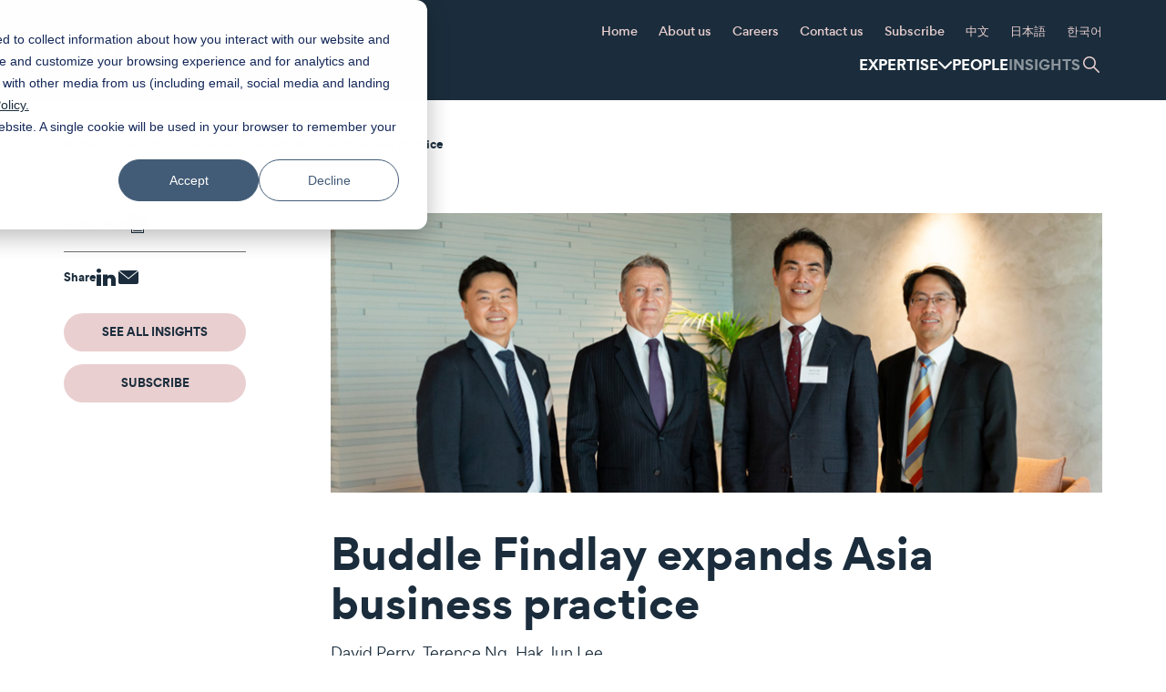

--- FILE ---
content_type: text/html; charset=utf-8
request_url: https://www.buddlefindlay.com/insights/buddle-findlay-expands-asia-business-practice/
body_size: 16740
content:

<!doctype html>
<html lang="en">
<head>
    <meta charset="utf-8">
    
    <meta name="format-detection" content="telephone=no" />
    <meta name="viewport" content="width=device-width, initial-scale=1" />
    <meta http-equiv="X-UA-Compatible" content="IE=edge" />
    <title>Buddle Findlay expands Asia business practice </title>
        <meta name="description" content="With several recent additions to our Asia business practice, Buddle Findlay is well resourced to help clients maximise out bound and in bound opportunities for New Zealand and Asian businesses alike." />
    <meta name="author" content="Buddle Findlay" />
    <meta name="date_created" content="2023-04-18 14:48:58" />
    <meta property="og:url" content="https://www.buddlefindlay.com/insights/buddle-findlay-expands-asia-business-practice/" />
    <meta property="og:title" content="Buddle Findlay expands Asia business practice " />
    <meta property="og:type" content="website" />
    <meta property="og:description" content="With several recent additions to our Asia business practice, Buddle Findlay is well resourced to help clients maximise out bound and in bound opportunities for New Zealand and Asian businesses alike." />
    <meta property="og:image" content="https://www.buddlefindlay.com/media/4c5jl1ss/asia-business-team.jpg" />
    <meta property="og:locale" content="en-US" />
    <meta name="twitter:site" content="@BuddleFindlay">
    <meta name="twitter:card" content="summary_large_image">
    <meta name="twitter:title" content="Buddle Findlay expands Asia business practice ">
    <meta name="twitter:description" content="With several recent additions to our Asia business practice, Buddle Findlay is well resourced to help clients maximise out bound and in bound opportunities for New Zealand and Asian businesses alike.">
    <meta name="twitter:url" content="https://www.buddlefindlay.com/insights/buddle-findlay-expands-asia-business-practice/">
    <meta name="twitter:image" content="https://www.buddlefindlay.com/media/4c5jl1ss/asia-business-team.jpg">
    <link rel="canonical" href="https://www.buddlefindlay.com/insights/buddle-findlay-expands-asia-business-practice/" nonce="IH1y/hBWQcT363mBSII8tA==">


    

    <link rel="apple-touch-icon" href="/content/images/favicon/apple-icon-180x180.png" nonce="IH1y/hBWQcT363mBSII8tA==" />
    <link rel="icon" type="image/png" sizes="180x180" href="/content/images/favicon/apple-icon-180x180.png" nonce="IH1y/hBWQcT363mBSII8tA==" />
    <link rel="icon" type="image/png" sizes="32x32" href="/content/images/favicon/favicon-32x32.png" nonce="IH1y/hBWQcT363mBSII8tA==" />
    <link rel="icon" type="image/png" sizes="16x16" href="/content/images/favicon/favicon-16x16.png" nonce="IH1y/hBWQcT363mBSII8tA==" />

    <link href="/sb/buddle-findlay-css.css.v639052706311831541" rel="stylesheet" />
    <link href="/sb/print-css.css.v639052706311831541" media="print" rel="stylesheet" />

    
    
    <meta name="twitter:card" content="summary">
    <meta name="twitter:site" content="https://www.buddlefindlay.com">

        <script type="application/ld+json" nonce="IH1y/hBWQcT363mBSII8tA==">
            { "@context" : "http://schema.org",
            "@type" : "Organization",
            "name" : "Buddle Findlay",
            "url" : "https://www.buddlefindlay.com",
            "sameAs" : ["https://twitter.com/BuddleFindlay",
            "https://www.linkedin.com/company/buddle-findlay/",
            "https://www.instagram.com/buddle_findlay/"]
            }
        </script>
</head>
<body class="">

            <noscript>
            <iframe src="//www.googletagmanager.com/ns.html?id=GTM-MJJR8T" height="0" width="0" style="display:none;visibility:hidden"></iframe>
        </noscript>
        <script nonce="IH1y/hBWQcT363mBSII8tA==">
            (function (w, d, s, l, i) {
                w[l] = w[l] || []; w[l].push({
                    'gtm.start':
                        new Date().getTime(), event: 'gtm.js'
                }); var f = d.getElementsByTagName(s)[0],
                    j = d.createElement(s), dl = l != 'dataLayer' ? '&l=' + l : ''; j.async = true; j.src =
                        '//www.googletagmanager.com/gtm.js?id=' + i + dl; f.parentNode.insertBefore(j, f);
            })(window, document, 'script', 'dataLayer', 'GTM-MJJR8T');
        </script>

    <div id="main-div">

        
<header id="header-container" class="header-container">
	<div id="header" class="container">
		<div class="row">
			<div class="col-md-12">
				<button class="menu-button js-trigger-mobile-nav">
					<span class="screen-reader-text">Menu</span>
					<span class="burger-icon"></span>
				</button>
				<div class="top-nav">
					<a href="/" class="header-logo">
						<img src="/content/images/assets/buddlefindlay-logo-horizontal-white.svg" alt="Buddle Findlay" width="240">
					</a>
					<div class="small-nav-container">
						<div class="small-nav-container__inner">
							<ul class="small-nav">
								<li class="small-nav__item">
									<a href="/" class="small-nav__link">Home</a>
								</li>
										<li class="False small-nav__item">
											<a href="/about-us/" class="small-nav__link">About us</a>
												<div class="small-nav-dropdown">
													<ul class="small-nav-dropdown__list">
																<li class="small-nav-dropdown__item">
																	<a href="/about-us/#our-approach" class="small-nav-dropdown__link">Our approach</a>
																</li>
																<li class="small-nav-dropdown__item">
																	<a href="/about-us/#information-for-clients" class="small-nav-dropdown__link">Information for clients</a>
																</li>
																<li class="small-nav-dropdown__item">
																	<a href="/about-us/#governance" class="small-nav-dropdown__link">Governance</a>
																</li>
																<li class="small-nav-dropdown__item">
																	<a href="/about-us/#senior-leadership-and-management-team" class="small-nav-dropdown__link">Senior leadership and management team</a>
																</li>
																<li class="small-nav-dropdown__item">
																	<a href="/about-us/#to-tatou-tiakitanga-ours-to-care-for-all" class="small-nav-dropdown__link">T&#x14D; T&#x101;tou Tiakitanga | Ours to care for all</a>
																</li>
																<li class="small-nav-dropdown__item">
																	<a href="/about-us/#diversity-and-inclusion" class="small-nav-dropdown__link">Diversity and inclusion</a>
																</li>
																<li class="small-nav-dropdown__item">
																	<a href="/about-us/#hikitia-cultural-capabilities" class="small-nav-dropdown__link">Hikitia | Cultural capabilities</a>
																</li>
																<li class="small-nav-dropdown__item">
																	<a href="/about-us/#te-hapori-our-community" class="small-nav-dropdown__link">Te Hapori | Our community</a>
																</li>
																<li class="small-nav-dropdown__item">
																	<a href="/about-us/#te-taiao-environment-and-sustainability" class="small-nav-dropdown__link">Te Taiao | Environment and sustainability</a>
																</li>
													</ul>
												</div>
										</li>
										<li class="False small-nav__item">
											<a href="/careers/" class="small-nav__link">Careers</a>
										</li>
										<li class="False small-nav__item">
											<a href="/contact-us/" class="small-nav__link">Contact us</a>
										</li>
										<li class="False small-nav__item">
											<a href="/subscribe/" class="small-nav__link">Subscribe</a>
										</li>
										<li class="False small-nav__item">
											<a href="/&#x4E2D;&#x6587;/" class="small-nav__link">&#x4E2D;&#x6587;</a>
										</li>
										<li class="False small-nav__item">
											<a href="/&#x65E5;&#x672C;&#x8A9E;/" class="small-nav__link">&#x65E5;&#x672C;&#x8A9E;</a>
										</li>
										<li class="False small-nav__item">
											<a href="/&#xD55C;&#xAD6D;&#xC5B4;/" class="small-nav__link">&#xD55C;&#xAD6D;&#xC5B4;</a>
										</li>
							</ul>
							<div class="main-nav-wrapper">
								<ul class="main-nav">
										<li class="main-nav__item ">
											<div class="inner-wrapper">
												<a href="#" class="main-nav__link main-nav__link--has-subnav">Expertise</a>

												<div class="sub-nav">
													<div class="sub-nav__inner">
														<div class="container">
															<div class="row hidden-xs hidden-sm">
																<div class="col-sm-12 col-md-12">
																	<h2 class="h4 header--underline">Sector / Expertise </h2>
																</div>
															</div>

																<div class="row">
																		<div class="col-sm-12 col-md-4">
																				<ul class="sub-nav__list">
																							<li class="sub-nav__list-item">
																									<div class="sub-nav__list-item-wrapper">
																										<a href="/expertise/agribusiness-horticulture-and-forestry/" class="sub-nav__link">
																											Agribusiness, horticulture and forestry
																										</a>
																										<button class="sub-nav__button js-toggle-subnav">
																											<span class="sr-only">Toggle sub menu</span>
																										</button>
																									</div>
																									<ul class="sub-nav-dropdown">
																											<li class="sub-nav-dropdown__item">
																												<a href="/expertise/irrigation/" class="sub-nav-dropdown__link">
																													Irrigation
																												</a>
																											</li>
																									</ul>
																							</li>
																							<li class="sub-nav__list-item">
																									<a href="/expertise/asia-business/" class="sub-nav__link">
																										Asia business
																									</a>
																							</li>
																							<li class="sub-nav__list-item">
																									<div class="sub-nav__list-item-wrapper">
																										<a href="/expertise/banking-and-financial-services/" class="sub-nav__link">
																											Banking and financial services
																										</a>
																										<button class="sub-nav__button js-toggle-subnav">
																											<span class="sr-only">Toggle sub menu</span>
																										</button>
																									</div>
																									<ul class="sub-nav-dropdown">
																											<li class="sub-nav-dropdown__item">
																												<a href="/expertise/aml-cft/" class="sub-nav-dropdown__link">
																													AML / CFT
																												</a>
																											</li>
																											<li class="sub-nav-dropdown__item">
																												<a href="/expertise/corporate-trustees/" class="sub-nav-dropdown__link">
																													Corporate trustees
																												</a>
																											</li>
																											<li class="sub-nav-dropdown__item">
																												<a href="/expertise/financial-services-regulation/" class="sub-nav-dropdown__link">
																													Financial services regulation
																												</a>
																											</li>
																											<li class="sub-nav-dropdown__item">
																												<a href="/expertise/funds-management/" class="sub-nav-dropdown__link">
																													Funds management
																												</a>
																											</li>
																											<li class="sub-nav-dropdown__item">
																												<a href="/expertise/leveraged-and-acquisition-finance/" class="sub-nav-dropdown__link">
																													Leveraged and acquisition finance
																												</a>
																											</li>
																											<li class="sub-nav-dropdown__item">
																												<a href="/expertise/payments/" class="sub-nav-dropdown__link">
																													Payments
																												</a>
																											</li>
																											<li class="sub-nav-dropdown__item">
																												<a href="/expertise/project-and-infrastructure-financingppp/" class="sub-nav-dropdown__link">
																													Project and infrastructure financing/PPP
																												</a>
																											</li>
																											<li class="sub-nav-dropdown__item">
																												<a href="/expertise/property-finance/" class="sub-nav-dropdown__link">
																													Property finance
																												</a>
																											</li>
																											<li class="sub-nav-dropdown__item">
																												<a href="/expertise/restructuring-and-insolvency/" class="sub-nav-dropdown__link">
																													Restructuring and insolvency
																												</a>
																											</li>
																											<li class="sub-nav-dropdown__item">
																												<a href="/expertise/securitisation-and-receivables-financing/" class="sub-nav-dropdown__link">
																													Securitisation and receivables financing
																												</a>
																											</li>
																											<li class="sub-nav-dropdown__item">
																												<a href="/expertise/structured-finance/" class="sub-nav-dropdown__link">
																													Structured finance
																												</a>
																											</li>
																									</ul>
																							</li>
																							<li class="sub-nav__list-item">
																									<a href="/expertise/biotechnology-and-therapeutic-products/" class="sub-nav__link">
																										Biotechnology and therapeutic products
																									</a>
																							</li>
																							<li class="sub-nav__list-item">
																									<a href="/expertise/climate-change-and-sustainability/" class="sub-nav__link">
																										Climate change and sustainability
																									</a>
																							</li>
																							<li class="sub-nav__list-item">
																									<a href="/expertise/commercial-litigation-and-dispute-resolution/" class="sub-nav__link">
																										Commercial litigation and dispute resolution
																									</a>
																							</li>
																							<li class="sub-nav__list-item">
																									<div class="sub-nav__list-item-wrapper">
																										<a href="/expertise/competition-and-antitrust/" class="sub-nav__link">
																											Competition and antitrust
																										</a>
																										<button class="sub-nav__button js-toggle-subnav">
																											<span class="sr-only">Toggle sub menu</span>
																										</button>
																									</div>
																									<ul class="sub-nav-dropdown">
																											<li class="sub-nav-dropdown__item">
																												<a href="/expertise/fair-trading-and-consumer-law/" class="sub-nav-dropdown__link">
																													Fair trading and consumer law
																												</a>
																											</li>
																									</ul>
																							</li>
																							<li class="sub-nav__list-item">
																									<a href="/expertise/construction-and-projects/" class="sub-nav__link">
																										Construction and projects
																									</a>
																							</li>
																							<li class="sub-nav__list-item">
																									<div class="sub-nav__list-item-wrapper">
																										<a href="/expertise/corporate-and-commercial/" class="sub-nav__link">
																											Corporate and commercial
																										</a>
																										<button class="sub-nav__button js-toggle-subnav">
																											<span class="sr-only">Toggle sub menu</span>
																										</button>
																									</div>
																									<ul class="sub-nav-dropdown">
																											<li class="sub-nav-dropdown__item">
																												<a href="/expertise/capital-markets/" class="sub-nav-dropdown__link">
																													Capital markets
																												</a>
																											</li>
																											<li class="sub-nav-dropdown__item">
																												<a href="/expertise/cooperatives/" class="sub-nav-dropdown__link">
																													Cooperatives
																												</a>
																											</li>
																											<li class="sub-nav-dropdown__item">
																												<a href="/expertise/corporate-governance/" class="sub-nav-dropdown__link">
																													Corporate governance
																												</a>
																											</li>
																											<li class="sub-nav-dropdown__item">
																												<a href="/expertise/early-stage-and-high-growth-companies/" class="sub-nav-dropdown__link">
																													Early stage and high growth companies
																												</a>
																											</li>
																											<li class="sub-nav-dropdown__item">
																												<a href="/expertise/franchising/" class="sub-nav-dropdown__link">
																													Franchising
																												</a>
																											</li>
																											<li class="sub-nav-dropdown__item">
																												<a href="/expertise/joint-ventures-and-limited-partnerships/" class="sub-nav-dropdown__link">
																													Joint ventures and limited partnerships
																												</a>
																											</li>
																											<li class="sub-nav-dropdown__item">
																												<a href="/expertise/mergers-and-acquisitions/" class="sub-nav-dropdown__link">
																													Mergers and acquisitions
																												</a>
																											</li>
																											<li class="sub-nav-dropdown__item">
																												<a href="/expertise/overseas-investment/" class="sub-nav-dropdown__link">
																													Overseas investment
																												</a>
																											</li>
																											<li class="sub-nav-dropdown__item">
																												<a href="/expertise/private-equity/" class="sub-nav-dropdown__link">
																													Private equity
																												</a>
																											</li>
																											<li class="sub-nav-dropdown__item">
																												<a href="/expertise/takeovers/" class="sub-nav-dropdown__link">
																													Takeovers
																												</a>
																											</li>
																									</ul>
																							</li>
																				</ul>
																		</div>
																		<div class="col-sm-12 col-md-4">
																				<ul class="sub-nav__list">
																							<li class="sub-nav__list-item">
																									<a href="/expertise/education/" class="sub-nav__link">
																										Education
																									</a>
																							</li>
																							<li class="sub-nav__list-item">
																									<div class="sub-nav__list-item-wrapper">
																										<a href="/expertise/employment/" class="sub-nav__link">
																											Employment
																										</a>
																										<button class="sub-nav__button js-toggle-subnav">
																											<span class="sr-only">Toggle sub menu</span>
																										</button>
																									</div>
																									<ul class="sub-nav-dropdown">
																											<li class="sub-nav-dropdown__item">
																												<a href="/expertise/health-and-safety/" class="sub-nav-dropdown__link">
																													Health and safety
																												</a>
																											</li>
																									</ul>
																							</li>
																							<li class="sub-nav__list-item">
																									<a href="/expertise/energy-and-renewables/" class="sub-nav__link">
																										Energy and renewables
																									</a>
																							</li>
																							<li class="sub-nav__list-item">
																									<div class="sub-nav__list-item-wrapper">
																										<a href="/expertise/environment-and-resource-management/" class="sub-nav__link">
																											Environment and resource management
																										</a>
																										<button class="sub-nav__button js-toggle-subnav">
																											<span class="sr-only">Toggle sub menu</span>
																										</button>
																									</div>
																									<ul class="sub-nav-dropdown">
																											<li class="sub-nav-dropdown__item">
																												<a href="/expertise/climate-change-and-sustainability/" class="sub-nav-dropdown__link">
																													Climate change and sustainability
																												</a>
																											</li>
																											<li class="sub-nav-dropdown__item">
																												<a href="/expertise/conservation-law/" class="sub-nav-dropdown__link">
																													Conservation law
																												</a>
																											</li>
																											<li class="sub-nav-dropdown__item">
																												<a href="/expertise/fisheries-and-aquaculture/" class="sub-nav-dropdown__link">
																													Fisheries and aquaculture
																												</a>
																											</li>
																											<li class="sub-nav-dropdown__item">
																												<a href="/expertise/minerals-and-petroleum/" class="sub-nav-dropdown__link">
																													Minerals and petroleum
																												</a>
																											</li>
																											<li class="sub-nav-dropdown__item">
																												<a href="/expertise/water-and-wastewater/" class="sub-nav-dropdown__link">
																													Water and wastewater
																												</a>
																											</li>
																									</ul>
																							</li>
																							<li class="sub-nav__list-item">
																									<a href="/expertise/health/" class="sub-nav__link">
																										Health
																									</a>
																							</li>
																							<li class="sub-nav__list-item">
																									<a href="/expertise/food-and-beverage/" class="sub-nav__link">
																										Food and beverage
																									</a>
																							</li>
																							<li class="sub-nav__list-item">
																									<div class="sub-nav__list-item-wrapper">
																										<a href="/expertise/intellectual-property/" class="sub-nav__link">
																											Intellectual property
																										</a>
																										<button class="sub-nav__button js-toggle-subnav">
																											<span class="sr-only">Toggle sub menu</span>
																										</button>
																									</div>
																									<ul class="sub-nav-dropdown">
																											<li class="sub-nav-dropdown__item">
																												<a href="/expertise/trade-marks/" class="sub-nav-dropdown__link">
																													Trade marks
																												</a>
																											</li>
																									</ul>
																							</li>
																							<li class="sub-nav__list-item">
																									<a href="/expertise/infrastructure/" class="sub-nav__link">
																										Infrastructure
																									</a>
																							</li>
																							<li class="sub-nav__list-item">
																									<a href="/expertise/international-connections/" class="sub-nav__link">
																										International connections
																									</a>
																							</li>
																				</ul>
																		</div>
																		<div class="col-sm-12 col-md-4">
																				<ul class="sub-nav__list">
																							<li class="sub-nav__list-item">
																									<div class="sub-nav__list-item-wrapper">
																										<a href="/expertise/local-government/" class="sub-nav__link">
																											Local government
																										</a>
																										<button class="sub-nav__button js-toggle-subnav">
																											<span class="sr-only">Toggle sub menu</span>
																										</button>
																									</div>
																									<ul class="sub-nav-dropdown">
																											<li class="sub-nav-dropdown__item">
																												<a href="/expertise/local-water-done-well/" class="sub-nav-dropdown__link">
																													Local Water Done Well
																												</a>
																											</li>
																									</ul>
																							</li>
																							<li class="sub-nav__list-item">
																									<a href="/expertise/maori-law/" class="sub-nav__link">
																										M&#x101;ori law
																									</a>
																							</li>
																							<li class="sub-nav__list-item">
																									<a href="/expertise/privacy-and-cyber-security/" class="sub-nav__link">
																										Privacy and cyber security
																									</a>
																							</li>
																							<li class="sub-nav__list-item">
																									<a href="/expertise/private-wealth/" class="sub-nav__link">
																										Private wealth
																									</a>
																							</li>
																							<li class="sub-nav__list-item">
																									<a href="/expertise/property/" class="sub-nav__link">
																										Property
																									</a>
																							</li>
																							<li class="sub-nav__list-item">
																									<div class="sub-nav__list-item-wrapper">
																										<a href="/expertise/public-law-and-regulation/" class="sub-nav__link">
																											Public law and regulation
																										</a>
																										<button class="sub-nav__button js-toggle-subnav">
																											<span class="sr-only">Toggle sub menu</span>
																										</button>
																									</div>
																									<ul class="sub-nav-dropdown">
																											<li class="sub-nav-dropdown__item">
																												<a href="/expertise/government/" class="sub-nav-dropdown__link">
																													Government
																												</a>
																											</li>
																											<li class="sub-nav-dropdown__item">
																												<a href="/expertise/government-procurement-contracting-and-funding-arrangements/" class="sub-nav-dropdown__link">
																													Government procurement, contracting and funding arrangements
																												</a>
																											</li>
																											<li class="sub-nav-dropdown__item">
																												<a href="/expertise/official-information/" class="sub-nav-dropdown__link">
																													Official information
																												</a>
																											</li>
																											<li class="sub-nav-dropdown__item">
																												<a href="/expertise/royal-commissions-of-inquiry/" class="sub-nav-dropdown__link">
																													Royal Commissions of Inquiry
																												</a>
																											</li>
																									</ul>
																							</li>
																							<li class="sub-nav__list-item">
																									<a href="/expertise/tax/" class="sub-nav__link">
																										Tax
																									</a>
																							</li>
																							<li class="sub-nav__list-item">
																									<div class="sub-nav__list-item-wrapper">
																										<a href="/expertise/technology-media-and-telecommunications/" class="sub-nav__link">
																											Technology, media and telecommunications
																										</a>
																										<button class="sub-nav__button js-toggle-subnav">
																											<span class="sr-only">Toggle sub menu</span>
																										</button>
																									</div>
																									<ul class="sub-nav-dropdown">
																											<li class="sub-nav-dropdown__item">
																												<a href="/expertise/entertainment-media-film-and-television/" class="sub-nav-dropdown__link">
																													Entertainment, media, film and television
																												</a>
																											</li>
																											<li class="sub-nav-dropdown__item">
																												<a href="/expertise/radio-spectrum-and-telecommunications/" class="sub-nav-dropdown__link">
																													Radio spectrum and telecommunications
																												</a>
																											</li>
																									</ul>
																							</li>
																							<li class="sub-nav__list-item">
																									<a href="/expertise/transport/" class="sub-nav__link">
																										Transport
																									</a>
																							</li>
																				</ul>
																		</div>
																		<div class="col-sm-12 col-md-4">
																				<ul class="sub-nav__list">
																				</ul>
																		</div>
																</div>
														</div>
													</div>
												</div>
											</div>
										</li>

									<li class="main-nav__item ">
										<div class="inner-wrapper">
											<a href="/people/" class="main-nav__link">People</a>
										</div>
									</li>

									<li class="main-nav__item selected">
										<div class="inner-wrapper">
											<a href="/insights/" class="main-nav__link">Insights</a>
										</div>
									</li>

									<li class="main-nav__item main-nav__item--search">
										<button role="button" class="main-nav__search-toggle">
											<img src="/content/images/assets/icons/icon-search.svg" alt="" class="main-nav__search-toggle--icon-search">
											<img src="/content/images/assets/icons/icon-close-pink.svg" alt="" class="main-nav__search-toggle--icon-close">
											<span class="screen-reader-text">Toggle search form</span>
										</button>
										<div class="main-search-wrapper">
											<form class="mainSiteSearch main-search" action="/search" method="get">
												<input type="text" placeholder="What can we help you with?" title="Search" name="s" class="siteSearch main-search__input" autocomplete="off"/>
												<button class="main-search__button" disabled="disabled">
													<span class="screen-reader-text">Submit Search</span>
												</button>
												<div class="search-dropdown"></div>
											</form>
										</div>
									</li>
								</ul>
							</div>
							<form class="mainSiteSearch main-search main-search--mobile" action="/search" method="get">
								<input type="text" placeholder="What can we help you with?" title="Search" name="s" class="siteSearch main-search__input" autocomplete="off" />
								<button class="main-search__button" disabled="disabled">
									<span class="screen-reader-text">Submit Search</span>
								</button>
								<div class="search-dropdown"></div>
							</form>
						</div>
					</div>
				</div>
			</div>
		</div>
	</div>
</header>


        
<main>
    <div id="content-container">
        <div class="insight article">
            <div id="content" class="container">
                    <div class="row breadcrumbs">
        <div class="col-sm-12">
            <ul class="breadcrumbs__list">
                    <li class="breadcrumbs__list-item">
                        <a href="/" class="breadcrumbs__link">Home</a>
                    </li>
                    <li class="breadcrumbs__list-item">
                        <a href="/insights/" class="breadcrumbs__link">Insights</a>
                    </li>
                <li class="breadcrumbs__list-item">
                    <a href="/insights/buddle-findlay-expands-asia-business-practice/" class="breadcrumbs__link">Buddle Findlay expands Asia business practice</a>
                </li>
            </ul>
        </div>
    </div>

                <div class="block">
                    <div class="row">
                        <div class="col-sm-12 col-md-9 article-main">
                            <div class="row">

                                    <div class="col-sm-12 insight-banner-image print-hide">
                                        <img src="/media/4c5jl1ss/asia-business-team.jpg?rmode=pad&amp;width=850&amp;v=1d97211149db2b0" alt="Asia Business Team" />
                                    </div>

                                <div class="col-sm-12">
                                	<div class="insight-print-logo">
                                		<img src="/content/images/assets/buddlefindlay-logo-horizontal-white.svg" alt="Buddle Findlay" width="200">
                                	</div>
                                    <div class="insight-header">
                                        <h1 class="h2">Buddle Findlay expands Asia business practice</h1>
                                            <div class="name-links">
<a href='/people/david-perry/'>David Perry</a><span>,&nbsp;</span><a href='/people/terence-ng/'>Terence Ng</a><span>,&nbsp;</span><a href='/people/hak-jun-lee/'>Hak Jun Lee</a>                                            </div>

                                        
	<p class="date">
		26 April 2023
	</p>

                                    </div>
                                    <div class="article-body">
                                    	    <div class="insight-print-banner-image">
                                    	        <img src="/media/4c5jl1ss/asia-business-team.jpg?rmode=pad&amp;width=1170&amp;v=1d97211149db2b0" alt="Asia Business Team" />
                                    	    </div>

                                                    <div class="block">
                                                        <a name="section_16164"></a>
                                                        <div class="block">
                                                            <p>With several recent additions to our Asia business practice, Buddle Findlay is well resourced to help clients maximise out bound and in bound opportunities for New Zealand and Asian businesses alike.</p>
<p>The expansion strengthens the team’s capabilities to advise on a range of financing transactions for property developments, commercial property, infrastructure and other developments.  With extensive experience in advising offshore investors on all aspects of the New Zealand regulatory landscape, the team is well versed in international and domestic financing, corporate advisory, structuring and securing regulatory approvals for transactions. </p>
<p>New appointment, <a rel="noopener" href="/people/hak-jun-lee/" target="_blank">Hak Jun Lee</a>, joined the firm as a partner in the Asia business practice earlier this year.  He specialises in commercial property, overseas investment and banking and finance.  Originally from Korea, Hak Jun has in depth knowledge of, and strong connections in, the Asia business market and brings with him a dedicated support team.  He regularly acts for international and corporate clients from Korea and the Asia pacific region on cross-border transactions and investment to New Zealand.</p>
<p>Also joining the practice is business development consultant, <a rel="noopener" href="https://www.linkedin.com/in/jamestjung" target="_blank">James Jung</a>.  James will support the teams' growth strategy by developing relationships for the firm within the legal sector and wider Asian business community.</p>
<p>Hak Jun and James join long standing partners <a rel="noopener" href="/people/terence-ng/" target="_blank">Terence Ng</a> and <a rel="noopener" href="/people/david-perry/" target="_blank">David Perry</a>.  Terence and David have significant experience in the Asia business market and have forged a reputation for building long lasting relationships with clients looking to capitalise on Asian business opportunities. </p>
<p>While the Asia business team's client base has been growing for several years now, they believe there is still considerable opportunity to develop their practice.  A key focus for the team will be to expand their Asia business practice reach, both domestically and internationally, with a particular focus on the Korean business community. </p>
<p>Hak Jun says:</p>
<p><strong style="font-size: 0.875rem;"><span style="color: rgba(190, 135, 15, 1);">"There is a growing appetite from investment banks and institutional lenders in Korea to fund, or enter into joint venture arrangements for, quality development projects in New Zealand.  It is important investors have strong local legal partners on the ground, such as Buddle Findlay, and I'm looking forward to partnering with clients as more Asian businesses enter the New Zealand economy." </span></strong></p>
<p>As the firm's joint Asia business lead, David says:</p>
<p><strong><span style="color: rgba(190, 135, 15, 1);">"We are in equal amounts both proud and thrilled to deepen our Asia business offering by having leading Korean/NZ lawyer Hak Jun Lee join our partner ranks.  It is a real privilege for us to have Hak Jun onboard and we know that our domestic and Asia based clients will value our 'actions speak louder than words' commitment to the Asia business market."</span></strong></p>
<p>Find out more about the <a rel="noopener" href="/expertise/asia-business/" target="_blank">Asia business team</a>.</p>

                                                        </div>
                                                    </div>

                                    </div>
                                </div>

                            </div>
                        </div>
                        <div class="sidebar col-sm-12 col-md-3">
                            <div class="article-icons">
                            	<ul class="article-icons__print-list">
                            			<li class="article-icons__print-item printer">
	                            		    <a href="javascript:window.print()" class="article-icons__print-link">
                                                <span class="label">Print / PDF</span>
	                            		    	<div class="article-icons__print-image printer">
		                            		        <svg role="presentation" width="24px" height="22px" viewBox="0 0 24 22" version="1.1" xmlns="https://www.w3.org/2000/svg" xmlns:xlink="https://www.w3.org/1999/xlink">
		                            		            <g stroke="none" stroke-width="1" fill="none" fill-rule="evenodd">
		                            		                <g transform="translate(-788.000000, -1821.000000)" fill="#E9CFD0">
		                            		                    <g id="icon-/-actionable-hover-Print" transform="translate(788.000000, 1821.000000)">
		                            		                        <g id="Print">
		                            		                            <path d="M3.5,9 C3.224,9 3,9.225 3,9.5 C3,9.775 3.224,10 3.5,10 C3.775,10 4,9.775 4,9.5 C4,9.225 3.775,9 3.5,9" id="Fill-281"></path>
		                            		                            <path d="M18,21 L6,21 L6,14 L18,14 L18,21 Z M3.5,11 C2.673,11 2,10.327 2,9.5 C2,8.673 2.673,8 3.5,8 C4.326,8 5,8.673 5,9.5 C5,10.327 4.326,11 3.5,11 L3.5,11 Z M21.5,6 L2.5,6 C1.121,6 0,7.122 0,8.5 L0,14.5 C0,15.878 1.121,17 2.5,17 L5,17 L5,21.5 C5,21.776 5.224,22 5.5,22 L18.5,22 C18.775,22 19,21.776 19,21.5 L19,17 L21.5,17 C22.878,17 24,15.878 24,14.5 L24,8.5 C24,7.122 22.878,6 21.5,6 L21.5,6 Z" id="Fill-283"></path>
		                            		                            <path d="M15.5,0.5 L18.5,3.5 L15.5,3.5 L15.5,0.5 Z M5.5,5 L18.5,5 C18.775,5 19,4.776 19,4.5 L19,3.5 C19,3.367 18.947,3.24 18.853,3.146 L15.853,0.146 C15.76,0.053 15.633,0 15.5,0 L5.5,0 C5.224,0 5,0.224 5,0.5 L5,4.5 C5,4.776 5.224,5 5.5,5 L5.5,5 Z" id="Fill-285"></path>
		                            		                            <path d="M7.5,16 L16.5,16 C16.775,16 17,15.776 17,15.5 C17,15.224 16.775,15 16.5,15 L7.5,15 C7.224,15 7,15.224 7,15.5 C7,15.776 7.224,16 7.5,16" id="Fill-286"></path>
		                            		                            <path d="M7.5,18 L16.5,18 C16.775,18 17,17.776 17,17.5 C17,17.224 16.775,17 16.5,17 L7.5,17 C7.224,17 7,17.224 7,17.5 C7,17.776 7.224,18 7.5,18" id="Fill-287"></path>
		                            		                            <path d="M7.5,20 L16.5,20 C16.775,20 17,19.776 17,19.5 C17,19.224 16.775,19 16.5,19 L7.5,19 C7.224,19 7,19.224 7,19.5 C7,19.776 7.224,20 7.5,20" id="Fill-288"></path>
		                            		                        </g>
		                            		                    </g>
		                            		                </g>
		                            		            </g>
		                            		        </svg>
		                            		    </div>
	                            		    </a>
                            		    </li>
                            	</ul>
                                    <ul class="article-icons__share-list">
                                    	<li class="article-icons__share-item">
                                    		<span class="label">Share</span>
                                    	</li>
                                        <li class="article-icons__share-item linkedin">
                                            <a href="https://www.linkedin.com/shareArticle?mini=true&url=https%3a%2f%2fwww.buddlefindlay.com%2finsights%2fbuddle-findlay-expands-asia-business-practice%2f&title=Buddle Findlay expands Asia business practice" target="_blank" rel="noreferrer">
                                                <svg role="presentation" width="21px" height="19px" viewBox="0 0 21 19" version="1.1" xmlns="https://www.w3.org/2000/svg" xmlns:xlink="https://www.w3.org/1999/xlink">
                                                    <g stroke="none" stroke-width="1" fill="none" fill-rule="evenodd">
                                                        <g transform="translate(-959.000000, -1820.000000)" fill="#E9CFD0">
                                                            <g id="LinkedIn" transform="translate(959.000000, 1820.000000)">
                                                                <path d="M14.0089884,10.4040115 C12.9054073,10.4040115 12.0115566,11.2597899 12.0115566,12.3142311 L12.0115566,19 L7.01797689,19 C7.01797689,19 7.07690113,7.53868195 7.01797689,6.58357211 L12.0115566,6.58357211 L12.0115566,8.00191022 C12.0115566,8.00191022 13.5575688,6.62368672 15.9454986,6.62368672 C18.9026965,6.62368672 21,8.67048711 21,12.6446991 L21,19 L16.0064203,19 L16.0064203,12.3142311 C16.0064203,11.2597899 15.1125696,10.4040115 14.0089884,10.4040115 L14.0089884,10.4040115 Z M2.51376801,4.67335244 L2.48480525,4.67335244 C0.97574547,4.67335244 0,3.54441261 0,2.30372493 C0,1.03438395 1.00570695,0 2.54372949,0 C4.08275075,0 5.02853474,1.0678128 5.05849622,2.33715377 C5.05849622,3.57879656 4.08275075,4.67335244 2.51376801,4.67335244 L2.51376801,4.67335244 Z M5.02054501,19 L0.0269653303,19 L0.0269653303,6.58357211 L5.02054501,6.58357211 L5.02054501,19 Z"></path>
                                                            </g>
                                                        </g>
                                                    </g>
                                                </svg>
                                                <span class="label">&nbsp;</span>
                                                <span class="screen-reader-text">Share via LinkedIn</span>
                                            </a>
                                        </li>
                                        <li class="article-icons__share-item email">
                                            <a href="mailto:?body=https%3a%2f%2fwww.buddlefindlay.com%2finsights%2fbuddle-findlay-expands-asia-business-practice%2f">
                                                <svg role="presentation" width="22px" height="15px" viewBox="0 0 22 15" version="1.1" xmlns="https://www.w3.org/2000/svg" xmlns:xlink="https://www.w3.org/1999/xlink"fill="#E9CFD0">
                                                    <g stroke="none" stroke-width="1" fill="none" fill-rule="evenodd">
                                                        <g transform="translate(-873.000000, -1826.000000)" >
                                                            <g id="icon-/-actionable-hover-Email" transform="translate(873.000000, 1826.000000)">
                                                                <g id="Email">
                                                                    <path d="M21.709,0.976 L11.315,9.389 C11.223,9.463 11.111,9.5 11,9.5 C10.889,9.5 10.777,9.463 10.685,9.389 L0.292,0.976 C0.111,1.277 0,1.624 0,2 L0,13 C0,14.103 0.897,15 2,15 L20,15 C21.103,15 22,14.103 22,13 L22,2 C22,1.624 21.889,1.277 21.709,0.976" id="Fill-100"></path>
                                                                    <path d="M20.988,0.272 C20.695,0.103 20.361,0 20,0 L2,0 C1.639,0 1.305,0.103 1.012,0.272 L11,8.357 L20.988,0.272" id="Fill-101"></path>
                                                                </g>
                                                            </g>
                                                        </g>
                                                    </g>
                                                </svg>
                                                <span class="label">&nbsp;</span>
                                                <span class="screen-reader-text">Share via Email</span>
                                            </a>
                                        </li>
                                    </ul>
                            </div>

                            <p><a href="/insights" class="button">See all insights</a></p>

                            <p><a href="/subscribe/" class="button">Subscribe</a></p>


                        </div>
                    </div>
                </div>

                <hr class="print-hide" />

                    <div class="block print-hide">
                        <div class="row related-insights-container">
                            <div class="col-md-12 col-lg-3">
                                <div class="block-title">
                                    <span class="icon icon-lightbulb"></span>
                                    <h2>Related insights</h2>
                                </div>
                            </div>
                            <div class="col-sm-9">
                                <div class="row">
                                    
		
	<div class="col-sm-4 col-md-4">
		<div class="category-block">

			<div class="category-block__label">
						<span class="icon icon-news"></span>
					<span class="label">News</span>
			</div>

			<h3 class="h4">
				<a href="/insights/buddle-findlay-announces-six-new-partners/">
					Buddle Findlay announces six new partners
				</a>
			</h3>

				<p>Buddle Findlay&#39;s new partner appointments continue to build depth and expertise across its litigation, insolvency, finance, Asia busin&hellip;</p>

				<p class="date">
					1 January 2023
				</p>

		</div>
	</div>


		
	<div class="col-sm-4 col-md-4">
		<div class="category-block">

			<div class="category-block__label">
						<span class="icon icon-media"></span>
					<span class="label">Media</span>
			</div>

			<h3 class="h4">
				<a href="/insights/buddle-findlay-acts-for-the-lenders-to-tourism-holdings-in-relation-to-their-merger-with-apollo-tourism-and-leisure/">
					Buddle Findlay acts for the lenders to Tourism Holdings in relation to their merger with Apollo Tourism and Leisure
				</a>
			</h3>

				<p>Buddle Findlay is pleased to have acted for the lenders to Tourism Holdings (THL) in relation to their merger with Apollo Tourism and&hellip;</p>

				<p class="date">
					22 December 2022
				</p>

		</div>
	</div>


		
	<div class="col-sm-4 col-md-4">
		<div class="category-block">

			<div class="category-block__label">
						<span class="icon icon-tag"></span>
					<span class="label">Award</span>
			</div>

			<h3 class="h4">
				<a href="/insights/a-win-at-the-new-zealand-law-awards-2022/">
					A win at the New Zealand Law Awards 2022
				</a>
			</h3>

				<p>Buddle Findlay is delighted to have won the following awards at the 2022 New Zealand Law Awards:

Mid-market deal of the year - Sale o&hellip;</p>

				<p class="date">
					11 November 2022
				</p>

		</div>
	</div>



                                </div>
                            </div>
                        </div>
                        <hr />
                    </div>

                    <div class="block print-hide">
                        <div class="row contributors">
                            <div class="col-md-12 col-lg-3">
                                    <div class="block-title">
                                        <span class="icon icon-connection"></span>
                                        <h2>Our team</h2>
                                    </div>
                            </div>
                            <div class="col-sm-9">
                                <div class="row">
                                        <div class="col-xs-12 col-sm-4 col-md-4">
                                            <div class="member">
                                                    <div class="member__image">
                                                        <a href="/people/david-perry/" tabindex="-1" aria-hidden="true">
                                                            <img src="/media/wdyms53k/david_perry.jpg?rmode=crop&amp;width=262&amp;height=252&amp;quality=80&amp;v=1dae7243e448dd0" alt="David Perry" />
                                                        </a>
                                                    </div>
                                                <div class="member__content">
                                                    <h2 class="member__name">
                                                        <a href="/people/david-perry/" tabindex="-1" aria-hidden="true">David Perry</a>
                                                    </h2>
                                                    <p class="member__role">Consultant, Auckland</p>
                                                </div>
                                            </div>
                                        </div>
                                        <div class="col-xs-12 col-sm-4 col-md-4">
                                            <div class="member">
                                                    <div class="member__image">
                                                        <a href="/people/terence-ng/" tabindex="-1" aria-hidden="true">
                                                            <img src="/media/3861/terence_ng.jpg?rmode=crop&amp;width=262&amp;height=252&amp;quality=80&amp;v=1d6f90b6cb472d0" alt="Terence Ng" />
                                                        </a>
                                                    </div>
                                                <div class="member__content">
                                                    <h2 class="member__name">
                                                        <a href="/people/terence-ng/" tabindex="-1" aria-hidden="true">Terence Ng</a>
                                                    </h2>
                                                    <p class="member__role">Partner, Auckland</p>
                                                </div>
                                            </div>
                                        </div>
                                        <div class="col-xs-12 col-sm-4 col-md-4">
                                            <div class="member">
                                                    <div class="member__image">
                                                        <a href="/people/hak-jun-lee/" tabindex="-1" aria-hidden="true">
                                                            <img src="/media/qmlbn4h1/hak-jun-lee.jpg?rmode=crop&amp;width=262&amp;height=252&amp;quality=80&amp;v=1daeca47abdc620" alt="Hak Jun Lee" />
                                                        </a>
                                                    </div>
                                                <div class="member__content">
                                                    <h2 class="member__name">
                                                        <a href="/people/hak-jun-lee/" tabindex="-1" aria-hidden="true">Hak Jun Lee</a>
                                                    </h2>
                                                    <p class="member__role">Partner, Auckland</p>
                                                </div>
                                            </div>
                                        </div>
                                </div>
                            </div>
                        </div>
                    </div>

            </div>
        </div>
    </div>
</main>



        
<button class="back-to-top-button">
	<img src="/content/images/assets/icons/icon-arrow-up.svg" alt="">
	<span class="sr-only">Back to top</span>
</button>

<footer id="footer-container" class="footer">
	<div id="footer" class="container">
			<div class="row">
						<div class="col-xs-12 col-sm-4 col-md-2">
							<div class="block">
								<h2>Auckland</h2>
								<p>HSBC Tower<br>188 Quay Street<br>Auckland 1010</p>
<p>PO Box 1433 <br>Auckland 1140 <br>New Zealand</p>
<p>DX CP24024</p>
<p>P: +64 9 358 2555<br>F: <span><span class="baec5a81-e4d6-4674-97f3-e9220f0136c1" style="white-space: nowrap;">+64 9 358 2055</span></span></p>
							</div>
						</div>
						<div class="col-xs-12 col-sm-4 col-md-2">
							<div class="block">
								<h2>Wellington</h2>
								<p>Aon Centre<br><span>1 Willis Street</span><br><span>Wellington 6011</span></p>
<p><span>PO Box 2694</span><br><span>Wellington 6140</span><br><span>New Zealand</span></p>
<p><span>DX SP20201</span></p>
<p>P: +64&nbsp;<span>4 499 4242</span><br>F: +64&nbsp;<span>4 499 4141</span></p>
							</div>
						</div>
						<div class="col-xs-12 col-sm-4 col-md-2">
							<div class="block">
								<h2>Christchurch</h2>
								<p><span>The Regent<br>33 Cathedral Square</span><br><span>Christchurch 8011<br></span></p>
<p><span>PO Box 322</span><br><span>Christchurch 8140</span><br><span>New Zealand<br></span></p>
<p><span>DX WX11135</span></p>
<p>P: +64&nbsp;<span>3 379 1747</span><br>F: +64&nbsp;<span>3 379 5659<br></span></p>
							</div>
						</div>
						<div class="col-xs-12 col-sm-6 col-md-3 print-hide">
							<div class="block">
								<h2>Get in touch</h2>
								<a href="#enquiry" class="button button--white enquiry cboxElement" data-node="1123">Send an enquiry</a>
							</div>
						</div>
						<div class="col-xs-12 col-sm-6 col-md-3 not-office print-hide">
							<div class="block updates">
								<h2>Stay in touch</h2>
								<ul class="footer-social-links">
									<li>
										<a href="https://www.linkedin.com/company/buddle-findlay" target="_blank" rel="noreferrer">
											<span class="icon icon-linkedin"></span>
											<span class="sr-only">LinkedIn</span>
										</a>
									</li>
									<li>
										<a href="https://www.instagram.com/buddle_findlay/" target="_blank" rel="noreferrer">
											<span class="icon icon-instagram"></span>
											<span class="sr-only">Instagram</span>
										</a>
									</li>
								</ul>
								<p>Get email updates and other correspondence relating to the subject area(s) of interest to you</p>
								<a href="/subscribe/" class="button button--white" data-node="1124">Subscribe to updates</a>
							</div>
						</div>
			</div>
			<div class="row print-hide">
				<div class="col-sm-12">
					<div class="block">
						<ul class="footer-privacy-links">
							<li>
								&copy; Copyright 2026
							</li>
							<li>
								<a href="/terms-of-use">Terms of use</a>
							</li>
							<li>
								<a href="/privacy-policy">Privacy Policy</a>
							</li>
							<li>
								<a href="/anti-money-laundering">AML</a>
							</li>
							<li>
								<a href="/terms-of-engagement/">Terms of engagement</a>
							</li>
							<li>
								<a href="/client-information-security-and-data-protection/">Client information security and data protection</a>
							</li>
						</ul>
					</div>
				</div>
			</div>
	</div>
</footer>


<div style='display: none'>
    <div id="alumniSubscribe" class="lightbox">
        <div class="container">
            <!-- header / intro -->
            <div class="row alumniSubscribeForm">
                <div class="col-sm-11">
                    <div class="block">
                        <h3>BUDDLE FINDLAY ALUMNI</h3>
                        <p>To find out what's happening at Buddle Findlay update your details below.</p>
                        <p>Please be assured that we will not disseminate your details to any third parties and will not send you correspondence to which you have not given express permission.</p>
                    </div>
                </div>
            </div>
            <!-- error(s) container-->
            <div class="row">
                <div class="col-md-12">
                    <div class="alert alert-danger" id="formAlumniSubscribeErrorsWrapper" style="display: none;">
                        <strong>Please address any errors below and try again.</strong>
                        <br />
                        <ul style="padding-top: 10px;" id="formAlumniSubscribeErrors"></ul>
                    </div>
                </div>
            </div>
            <!-- alumni form -->
            <div class="row alumniSubscribeForm">
                <div class="block">
                    <div class="col-sm-12">
<form action="/insights/buddle-findlay-expands-asia-business-practice/" enctype="multipart/form-data" id="form_alumni_subscribe" method="post">                            <div class="row">
                                <div class=" form-item">
                                    <div class="col-sm-3">
                                        <label for="SubscribeAlumniAction">I would like to<sup>*</sup></label>
                                    </div>
                                    <div class="col-sm-6">
                                        <div class="dropdown">
                                            <select name="Action" id="SubscribeAlumniAction">
                                                <option value="Subscribe">Subscribe</option>
                                                <option value="Update my details">Update my details</option>
                                                <option value="Provide feedback">Provide feedback</option>
                                            </select>
                                        </div>
                                    </div>
                                </div>
                            </div>
                            <div class="row">
                                <div class=" form-item">
                                    <div class="col-xs-12 col-sm-3">
                                        <label for="SubscribeAlumniFirstName">First Name<sup>*</sup></label>
                                    </div>
                                    <div class="col-xs-12 col-sm-6">
                                        <input type="text" name="FirstName" id="SubscribeAlumniFirstName" autocomplete="off" />
                                    </div>
                                </div>
                            </div>
                            <div class="row">
                                <div class=" form-item">
                                    <div class="col-xs-12 col-sm-3">
                                        <label for="SubscribeAlumniLastName">Last Name<sup>*</sup></label>
                                    </div>
                                    <div class="col-xs-12 col-sm-6">
                                        <input type="text" name="LastName" id="SubscribeAlumniLastName" autocomplete="off" />
                                    </div>
                                </div>
                            </div>
                            <div class="row">
                                <div class="form-item">
                                    <div class="col-xs-12 col-sm-3">
                                        <label for="SubscribeAlumniEmail">Email<sup>*</sup></label>
                                    </div>
                                    <div class="col-xs-12 col-sm-6">
                                        <input type="email" name="SubscribeEmail" id="SubscribeAlumniEmail" autocomplete="off" />
                                    </div>
                                </div>
                            </div>
                            <div class="row">
                                <div class="form-item">
                                    <div class="col-xs-12 col-sm-3">
                                        <label for="SubscribeAlumniOrganisation">Currently employed with</label>
                                    </div>
                                    <div class="col-xs-12 col-sm-6">
                                        <input type="text" name="Organisation" id="SubscribeAlumniOrganisation" autocomplete="off" />
                                    </div>
                                </div>
                            </div>
                            <div class="row">
                                <div class="form-item checkbox">
                                    <div class="col-xs-12 col-sm-3">
                                        <label for="SubscribeAlumniJob">Position held</label>
                                    </div>
                                    <div class="col-xs-12 col-sm-6">
                                        <input type="text" name="Job" id="SubscribeAlumniJob" autocomplete="off" />
                                    </div>
                                </div>
                            </div>
                            <div class="row">
                                <div class="form-item checkbox">
                                    <div class="col-xs-12 col-sm-3">
                                        <label for="SubscribeAlumniCountry">Country</label>
                                    </div>
                                    <div class="col-xs-12 col-sm-6">
                                        <input type="text" name="Country" id="SubscribeAlumniCountry" autocomplete="off" />
                                    </div>
                                </div>
                            </div>
                            <div class="row">
                                <div class="form-item">
                                    <div class="col-sm-3">
                                        <label for="SubscribeAlumniMessage">Message</label>
                                    </div>
                                    <div class="col-sm-6">
                                        <textarea name="Message" cols="30" rows="10" id="SubscribeAlumniMessage"></textarea>
                                    </div>
                                </div>
                            </div>
                            <div class="row">
                                <div class="form-item">
                                    <div class="col-xs-12 col-sm-3">
                                    </div>
                                    <div class="col-xs-12 col-sm-6">
                                        <div class="g-recaptcha" data-sitekey="6LcLN3orAAAAAI0xZzsKZfrPstuj-fdarHhm2nGg"></div>
                                        <input style="float: right; opacity: 0;" class="no-icheck" type="checkbox" data-val="true" data-val-recaptchasolved="Invalid Captcha! The form cannot be submitted." data-val-required="The ReCaptcha field is required." id="ReCaptcha" name="ReCaptcha" value="true" />
                                        <span class="field-validation-valid" data-valmsg-for="ReCaptcha" data-valmsg-replace="true"></span>
                                    </div>
                                </div>
                            </div>
                            <div class="row">
                                <div class="form-item">
                                    <div class="col-sm-3">
                                        <label></label>
                                    </div>
                                    <div class="col-sm-6">
                                        <div class="row checkbox-container">
                                            <div class="form-item">
                                                <div class="col-xs-1 col-sm-1">
                                                    <input type="checkbox" name="terms" value="True" id="SubscribeAlumniTerms" />
                                                </div>
                                                <div class="col-xs-10 col-sm-10">
                                                    <label for="SubscribeAlumniTerms">I understand the <a href="/terms-of-use" target="_blank">Terms and Conditions</a></label>
                                                </div>
                                            </div>
                                        </div>
                                        <div class="row">
                                            <div class="col-sm-10">
                                                <button class="button action_btn" type="submit">Submit</button>
                                            </div>
                                        </div>
                                    </div>
                                </div>
                            </div>
<input name="__RequestVerificationToken" type="hidden" value="CfDJ8ISLJfK5cotEmRRlzPk_fboqWbCfWji60eLmdUN6TERyz-FRh32WjdD2TRntdiFh4dmmplQK4e1beYEm34-4jIi2QCrUKa6F3FkcDG3lU_tWcB02O1D18gIPbkoe2gyoLvP8UzKiu47iFZQ3ZH-JetQ" /><input name="ufprt" type="hidden" value="CfDJ8ISLJfK5cotEmRRlzPk_fboUif4Xp-YkNDjDA7M1VyLWnmdZcSTMntsMdZ5BDWoi2Ds5kxGKmJKbHPzBK657rYoyyJkOiKJyck9BCpruchIhVRdXh-TcCNYIf_kK9v3o3Iu0oqhq37Y46-ig5dsb-ANRzHmhYbr5tcR875BFkoo3" /><input name="ReCaptcha" type="hidden" value="false" /></form>                    </div>

                </div>
            </div>
            <!-- thank you content -->
            <div class="row">
                <div id="alumni-subscribe-thanks" style="display: none;">
                    <div class="col-sm-12">
                        <div class="thanks-message">
                            <h3>THANK YOU FOR SUBSCRIBING</h3>
                            <p>Your subscription details have been updated.</p>
                        </div>
                    </div>
                </div>
            </div>
        </div>
    </div>
</div>

<div style='display: none'>
	<div id="enquiry" class="lightbox">
		<div class="container">
            <!-- header / intro -->
			<div class="row contactForm">
				<div class="col-sm-11">
					<div class="block">
						<h3>SEND BUDDLE FINDLAY AN ENQUIRY</h3>
						<p>Please use the below form to contact us with an enquiry or feedback. We always endeavor to respond within 1-2 working days.</p>
						<p>If your query is urgent please contact one of our offices directly by phone.</p>
					</div>
				</div>
			</div>
            <!-- error(s) container-->
            <div class="row">
				<div class="col-md-12">
					<div class="alert alert-danger" id="formErrorsWrapper" style="display: none;">
						<strong>Please address any errors below and try again.</strong>
						<br />
						<ul style="padding-top: 10px;" id="formErrors"></ul>
					</div>
				</div>
			</div>
            <!-- contact form -->
            <div class="row contactForm">
				<div class="block">
					<div class="col-sm-12">
<form action="/insights/buddle-findlay-expands-asia-business-practice/" enctype="multipart/form-data" id="form_contact" method="post">							<div class="row">
								<div class="form-item">
									<div class="col-sm-3">
                                        <label for="ContactFirstName">First Name<sup>*</sup></label>
									</div>
									<div class="col-sm-6">
                                        <input type="text" placeholder="Enter your First name" id="ContactFirstName" name="FirstName" autocomplete="off" />
									</div>
								</div>
							</div>
							<div class="row">
								<div class="form-item">
									<div class="col-sm-3">
										<label for="ContactLastName">Last Name<sup>*</sup></label>
									</div>
									<div class="col-sm-6">
                                        <input type="text" placeholder="Enter your Last name" id="ContactLastName" name="LastName" autocomplete="off" />
									</div>
								</div>
							</div>
							<div class="row">
								<div class="form-item">
									<div class="col-sm-3">
										<label for="ContactEmail">Email<sup>*</sup></label>
									</div>
									<div class="col-sm-6">
                                        <input type="email" placeholder="Enter your Email" id="ContactEmail" name="Email" autocomplete="off" />
									</div>
								</div>
							</div>
							<div class="row">
								<div class="form-item">
									<div class="col-sm-3">
										<label for="ContactCompany">Company / organisation<sup>*</sup></label>
									</div>
									<div class="col-sm-6">
                                        <input type="text" placeholder="" id="ContactCompany" name="Company" autocomplete="off" />
									</div>
								</div>
							</div>
							<div class="row">
								<div class="form-item">
									<div class="col-sm-3">
										<label for="ContactPosition">Position held </label>
									</div>
									<div class="col-sm-6">
                                        <input type="text" placeholder="" id="ContactPosition" name="Position" autocomplete="off" />
									</div>
								</div>
							</div>
							<div class="row">
								<div class="form-item">
									<div class="col-sm-3">
										<label for="ContactPhone">Telephone number (include area codes)</label>
									</div>
									<div class="col-sm-6">
                                        <input type="text" placeholder="" id="ContactPhone" name="Phone" autocomplete="off" />
									</div>
								</div>
							</div>
							<div class="row">
								<div class=" form-item">
									<div class="col-sm-3">
										<label for="ContactTerritory">Territory<sup>*</sup></label>
									</div>
									<div class="col-sm-6">
										<div class="dropdown">
											<select id="ContactTerritory" name="Territory">
												<option value="">Select territory</option>
												<option value="Auckland">Auckland</option>
												<option value="Wellington">Wellington</option>
												<option value="Christchurch">Christchurch</option>
												<option value="Rest of NZ">Rest of New Zealand</option>
												<option value="Australia">Australia</option>
												<option value="Asia">Asia</option>
												<option class="Rest of world">Rest of world</option>
											</select>
										</div>
									</div>
								</div>
							</div>
							<div class="row">
								<div class="form-item ">
									<div class="col-sm-3">
										<label for="ContactSubjectOfEnquiry">Subject of enquiry<sup>*</sup></label>
									</div>
									<div class="col-sm-6">
										<div class="dropdown">
											<select id="ContactSubjectOfEnquiry" name="SubjectOfEnquiry">
												<option value="">Select subject</option>
												<option value="Accounts / billing">Accounts / billing</option>
												<option value="Alumni">Alumni</option>
												<option value="Careers / recruitment">Careers / recruitment</option>
												<option value="Intellectual property / trademark enquiry">Intellectual property / trademark enquiry</option>
												<option value="Media / publication">Media / publication</option>
												<option value="Marketing / sponsorships">Marketing / sponsorships</option>
												<option value="Request for expertise / services">Request for expertise / services</option>
												<option value="Seminars / events">Seminars / events</option>
												<option value="Website feedback">Website feedback</option>
												<option value="Other">Other</option>
											</select>
										</div>
									</div>
								</div>
							</div>
							<div class="row">
								<div class="form-item">
									<div class="col-sm-3">
										<label for="ContactMessage">Message</label>
									</div>
									<div class="col-sm-6">
										<textarea id="ContactMessage" name="Message" cols="30" rows="10"></textarea>
									</div>
								</div>
							</div>
							<div class="row">
								<div class="form-item">
									<div class="col-sm-3">
									</div>
									<div class="col-sm-7">
										<div class="g-recaptcha" data-sitekey="6LcLN3orAAAAAI0xZzsKZfrPstuj-fdarHhm2nGg"></div>
										<input style="float: right; opacity: 0;" class="no-icheck" type="checkbox" data-val="true" data-val-recaptchasolved="Invalid Captcha! The form cannot be submitted." data-val-required="The ReCaptcha field is required." id="ReCaptcha" name="ReCaptcha" value="true" />
										<span class="field-validation-valid" data-valmsg-for="ReCaptcha" data-valmsg-replace="true"></span>
									</div>
								</div>
							</div>
							<div class="row">
								<div class="col-sm-9 pull-right">
									<input type="hidden" name="OfficeNodeId" id="OfficeNodeId" value="" />
									<button class="button action_btn" type="submit">Submit</button>
								</div>
							</div>
<input name="__RequestVerificationToken" type="hidden" value="CfDJ8ISLJfK5cotEmRRlzPk_fboqWbCfWji60eLmdUN6TERyz-FRh32WjdD2TRntdiFh4dmmplQK4e1beYEm34-4jIi2QCrUKa6F3FkcDG3lU_tWcB02O1D18gIPbkoe2gyoLvP8UzKiu47iFZQ3ZH-JetQ" /><input name="ufprt" type="hidden" value="CfDJ8ISLJfK5cotEmRRlzPk_fboFszJ7eE5YjQ2rPPCrCh_FXpr5_aGInISsLTAXZcRNbHyHBlCPYtJdCQpupsUw6pBSnTeS_y0EOIZ94kS1rXCCWK1iql8bTQ70b6CvJmfL9tA22Oh9ZuicXX5Fv-ss1_Y" /><input name="ReCaptcha" type="hidden" value="false" /></form>					</div>

				</div>
			</div>
            <!-- thank you content -->
			<div class="row">
				<div id="thanks" style="display: none;">
					<div class="col-sm-12">
						<div class="thanks-message">
							<h3>THANK YOU FOR YOUR ENQUIRY</h3>
							<p>Your enquiry has been submitted. Thanks for contacting us, we will be in touch within 1-2 working days.</p>
						</div>
					</div>
				</div>
			</div>
		</div>
	</div>
</div>

        <div style='display: block'>
        </div>

    </div>

    <script src="/sb/buddle-findlay-main.js.v639052706311831541"></script>
    <script defer src="https://cdnjs.cloudflare.com/ajax/libs/jquery-validate/1.19.3/jquery.validate.min.js" nonce="IH1y/hBWQcT363mBSII8tA=="></script>
    <script defer src="/content/javascript/validation/jquery.validate.extension.recaptchasolved.js?v=WakgWuX1ADXYR6T_YnBa-MbXxeB7AL4WAJJMxIPeXMM" nonce="IH1y/hBWQcT363mBSII8tA=="></script>
    <script defer src="https://www.google.com/recaptcha/api.js" nonce="IH1y/hBWQcT363mBSII8tA=="></script>
    

    <!-- Start of HubSpot Embed Code -->
    <script type="text/javascript" id="hs-script-loader" async defer src="//js.hs-scripts.com/5552035.js" nonce="IH1y/hBWQcT363mBSII8tA=="></script>
    <!-- End of HubSpot Embed Code -->

</body>
</html>


--- FILE ---
content_type: text/html; charset=utf-8
request_url: https://www.google.com/recaptcha/api2/anchor?ar=1&k=6LcLN3orAAAAAI0xZzsKZfrPstuj-fdarHhm2nGg&co=aHR0cHM6Ly93d3cuYnVkZGxlZmluZGxheS5jb206NDQz&hl=en&v=N67nZn4AqZkNcbeMu4prBgzg&size=normal&anchor-ms=20000&execute-ms=30000&cb=hhyu7jbuioqx
body_size: 49387
content:
<!DOCTYPE HTML><html dir="ltr" lang="en"><head><meta http-equiv="Content-Type" content="text/html; charset=UTF-8">
<meta http-equiv="X-UA-Compatible" content="IE=edge">
<title>reCAPTCHA</title>
<style type="text/css">
/* cyrillic-ext */
@font-face {
  font-family: 'Roboto';
  font-style: normal;
  font-weight: 400;
  font-stretch: 100%;
  src: url(//fonts.gstatic.com/s/roboto/v48/KFO7CnqEu92Fr1ME7kSn66aGLdTylUAMa3GUBHMdazTgWw.woff2) format('woff2');
  unicode-range: U+0460-052F, U+1C80-1C8A, U+20B4, U+2DE0-2DFF, U+A640-A69F, U+FE2E-FE2F;
}
/* cyrillic */
@font-face {
  font-family: 'Roboto';
  font-style: normal;
  font-weight: 400;
  font-stretch: 100%;
  src: url(//fonts.gstatic.com/s/roboto/v48/KFO7CnqEu92Fr1ME7kSn66aGLdTylUAMa3iUBHMdazTgWw.woff2) format('woff2');
  unicode-range: U+0301, U+0400-045F, U+0490-0491, U+04B0-04B1, U+2116;
}
/* greek-ext */
@font-face {
  font-family: 'Roboto';
  font-style: normal;
  font-weight: 400;
  font-stretch: 100%;
  src: url(//fonts.gstatic.com/s/roboto/v48/KFO7CnqEu92Fr1ME7kSn66aGLdTylUAMa3CUBHMdazTgWw.woff2) format('woff2');
  unicode-range: U+1F00-1FFF;
}
/* greek */
@font-face {
  font-family: 'Roboto';
  font-style: normal;
  font-weight: 400;
  font-stretch: 100%;
  src: url(//fonts.gstatic.com/s/roboto/v48/KFO7CnqEu92Fr1ME7kSn66aGLdTylUAMa3-UBHMdazTgWw.woff2) format('woff2');
  unicode-range: U+0370-0377, U+037A-037F, U+0384-038A, U+038C, U+038E-03A1, U+03A3-03FF;
}
/* math */
@font-face {
  font-family: 'Roboto';
  font-style: normal;
  font-weight: 400;
  font-stretch: 100%;
  src: url(//fonts.gstatic.com/s/roboto/v48/KFO7CnqEu92Fr1ME7kSn66aGLdTylUAMawCUBHMdazTgWw.woff2) format('woff2');
  unicode-range: U+0302-0303, U+0305, U+0307-0308, U+0310, U+0312, U+0315, U+031A, U+0326-0327, U+032C, U+032F-0330, U+0332-0333, U+0338, U+033A, U+0346, U+034D, U+0391-03A1, U+03A3-03A9, U+03B1-03C9, U+03D1, U+03D5-03D6, U+03F0-03F1, U+03F4-03F5, U+2016-2017, U+2034-2038, U+203C, U+2040, U+2043, U+2047, U+2050, U+2057, U+205F, U+2070-2071, U+2074-208E, U+2090-209C, U+20D0-20DC, U+20E1, U+20E5-20EF, U+2100-2112, U+2114-2115, U+2117-2121, U+2123-214F, U+2190, U+2192, U+2194-21AE, U+21B0-21E5, U+21F1-21F2, U+21F4-2211, U+2213-2214, U+2216-22FF, U+2308-230B, U+2310, U+2319, U+231C-2321, U+2336-237A, U+237C, U+2395, U+239B-23B7, U+23D0, U+23DC-23E1, U+2474-2475, U+25AF, U+25B3, U+25B7, U+25BD, U+25C1, U+25CA, U+25CC, U+25FB, U+266D-266F, U+27C0-27FF, U+2900-2AFF, U+2B0E-2B11, U+2B30-2B4C, U+2BFE, U+3030, U+FF5B, U+FF5D, U+1D400-1D7FF, U+1EE00-1EEFF;
}
/* symbols */
@font-face {
  font-family: 'Roboto';
  font-style: normal;
  font-weight: 400;
  font-stretch: 100%;
  src: url(//fonts.gstatic.com/s/roboto/v48/KFO7CnqEu92Fr1ME7kSn66aGLdTylUAMaxKUBHMdazTgWw.woff2) format('woff2');
  unicode-range: U+0001-000C, U+000E-001F, U+007F-009F, U+20DD-20E0, U+20E2-20E4, U+2150-218F, U+2190, U+2192, U+2194-2199, U+21AF, U+21E6-21F0, U+21F3, U+2218-2219, U+2299, U+22C4-22C6, U+2300-243F, U+2440-244A, U+2460-24FF, U+25A0-27BF, U+2800-28FF, U+2921-2922, U+2981, U+29BF, U+29EB, U+2B00-2BFF, U+4DC0-4DFF, U+FFF9-FFFB, U+10140-1018E, U+10190-1019C, U+101A0, U+101D0-101FD, U+102E0-102FB, U+10E60-10E7E, U+1D2C0-1D2D3, U+1D2E0-1D37F, U+1F000-1F0FF, U+1F100-1F1AD, U+1F1E6-1F1FF, U+1F30D-1F30F, U+1F315, U+1F31C, U+1F31E, U+1F320-1F32C, U+1F336, U+1F378, U+1F37D, U+1F382, U+1F393-1F39F, U+1F3A7-1F3A8, U+1F3AC-1F3AF, U+1F3C2, U+1F3C4-1F3C6, U+1F3CA-1F3CE, U+1F3D4-1F3E0, U+1F3ED, U+1F3F1-1F3F3, U+1F3F5-1F3F7, U+1F408, U+1F415, U+1F41F, U+1F426, U+1F43F, U+1F441-1F442, U+1F444, U+1F446-1F449, U+1F44C-1F44E, U+1F453, U+1F46A, U+1F47D, U+1F4A3, U+1F4B0, U+1F4B3, U+1F4B9, U+1F4BB, U+1F4BF, U+1F4C8-1F4CB, U+1F4D6, U+1F4DA, U+1F4DF, U+1F4E3-1F4E6, U+1F4EA-1F4ED, U+1F4F7, U+1F4F9-1F4FB, U+1F4FD-1F4FE, U+1F503, U+1F507-1F50B, U+1F50D, U+1F512-1F513, U+1F53E-1F54A, U+1F54F-1F5FA, U+1F610, U+1F650-1F67F, U+1F687, U+1F68D, U+1F691, U+1F694, U+1F698, U+1F6AD, U+1F6B2, U+1F6B9-1F6BA, U+1F6BC, U+1F6C6-1F6CF, U+1F6D3-1F6D7, U+1F6E0-1F6EA, U+1F6F0-1F6F3, U+1F6F7-1F6FC, U+1F700-1F7FF, U+1F800-1F80B, U+1F810-1F847, U+1F850-1F859, U+1F860-1F887, U+1F890-1F8AD, U+1F8B0-1F8BB, U+1F8C0-1F8C1, U+1F900-1F90B, U+1F93B, U+1F946, U+1F984, U+1F996, U+1F9E9, U+1FA00-1FA6F, U+1FA70-1FA7C, U+1FA80-1FA89, U+1FA8F-1FAC6, U+1FACE-1FADC, U+1FADF-1FAE9, U+1FAF0-1FAF8, U+1FB00-1FBFF;
}
/* vietnamese */
@font-face {
  font-family: 'Roboto';
  font-style: normal;
  font-weight: 400;
  font-stretch: 100%;
  src: url(//fonts.gstatic.com/s/roboto/v48/KFO7CnqEu92Fr1ME7kSn66aGLdTylUAMa3OUBHMdazTgWw.woff2) format('woff2');
  unicode-range: U+0102-0103, U+0110-0111, U+0128-0129, U+0168-0169, U+01A0-01A1, U+01AF-01B0, U+0300-0301, U+0303-0304, U+0308-0309, U+0323, U+0329, U+1EA0-1EF9, U+20AB;
}
/* latin-ext */
@font-face {
  font-family: 'Roboto';
  font-style: normal;
  font-weight: 400;
  font-stretch: 100%;
  src: url(//fonts.gstatic.com/s/roboto/v48/KFO7CnqEu92Fr1ME7kSn66aGLdTylUAMa3KUBHMdazTgWw.woff2) format('woff2');
  unicode-range: U+0100-02BA, U+02BD-02C5, U+02C7-02CC, U+02CE-02D7, U+02DD-02FF, U+0304, U+0308, U+0329, U+1D00-1DBF, U+1E00-1E9F, U+1EF2-1EFF, U+2020, U+20A0-20AB, U+20AD-20C0, U+2113, U+2C60-2C7F, U+A720-A7FF;
}
/* latin */
@font-face {
  font-family: 'Roboto';
  font-style: normal;
  font-weight: 400;
  font-stretch: 100%;
  src: url(//fonts.gstatic.com/s/roboto/v48/KFO7CnqEu92Fr1ME7kSn66aGLdTylUAMa3yUBHMdazQ.woff2) format('woff2');
  unicode-range: U+0000-00FF, U+0131, U+0152-0153, U+02BB-02BC, U+02C6, U+02DA, U+02DC, U+0304, U+0308, U+0329, U+2000-206F, U+20AC, U+2122, U+2191, U+2193, U+2212, U+2215, U+FEFF, U+FFFD;
}
/* cyrillic-ext */
@font-face {
  font-family: 'Roboto';
  font-style: normal;
  font-weight: 500;
  font-stretch: 100%;
  src: url(//fonts.gstatic.com/s/roboto/v48/KFO7CnqEu92Fr1ME7kSn66aGLdTylUAMa3GUBHMdazTgWw.woff2) format('woff2');
  unicode-range: U+0460-052F, U+1C80-1C8A, U+20B4, U+2DE0-2DFF, U+A640-A69F, U+FE2E-FE2F;
}
/* cyrillic */
@font-face {
  font-family: 'Roboto';
  font-style: normal;
  font-weight: 500;
  font-stretch: 100%;
  src: url(//fonts.gstatic.com/s/roboto/v48/KFO7CnqEu92Fr1ME7kSn66aGLdTylUAMa3iUBHMdazTgWw.woff2) format('woff2');
  unicode-range: U+0301, U+0400-045F, U+0490-0491, U+04B0-04B1, U+2116;
}
/* greek-ext */
@font-face {
  font-family: 'Roboto';
  font-style: normal;
  font-weight: 500;
  font-stretch: 100%;
  src: url(//fonts.gstatic.com/s/roboto/v48/KFO7CnqEu92Fr1ME7kSn66aGLdTylUAMa3CUBHMdazTgWw.woff2) format('woff2');
  unicode-range: U+1F00-1FFF;
}
/* greek */
@font-face {
  font-family: 'Roboto';
  font-style: normal;
  font-weight: 500;
  font-stretch: 100%;
  src: url(//fonts.gstatic.com/s/roboto/v48/KFO7CnqEu92Fr1ME7kSn66aGLdTylUAMa3-UBHMdazTgWw.woff2) format('woff2');
  unicode-range: U+0370-0377, U+037A-037F, U+0384-038A, U+038C, U+038E-03A1, U+03A3-03FF;
}
/* math */
@font-face {
  font-family: 'Roboto';
  font-style: normal;
  font-weight: 500;
  font-stretch: 100%;
  src: url(//fonts.gstatic.com/s/roboto/v48/KFO7CnqEu92Fr1ME7kSn66aGLdTylUAMawCUBHMdazTgWw.woff2) format('woff2');
  unicode-range: U+0302-0303, U+0305, U+0307-0308, U+0310, U+0312, U+0315, U+031A, U+0326-0327, U+032C, U+032F-0330, U+0332-0333, U+0338, U+033A, U+0346, U+034D, U+0391-03A1, U+03A3-03A9, U+03B1-03C9, U+03D1, U+03D5-03D6, U+03F0-03F1, U+03F4-03F5, U+2016-2017, U+2034-2038, U+203C, U+2040, U+2043, U+2047, U+2050, U+2057, U+205F, U+2070-2071, U+2074-208E, U+2090-209C, U+20D0-20DC, U+20E1, U+20E5-20EF, U+2100-2112, U+2114-2115, U+2117-2121, U+2123-214F, U+2190, U+2192, U+2194-21AE, U+21B0-21E5, U+21F1-21F2, U+21F4-2211, U+2213-2214, U+2216-22FF, U+2308-230B, U+2310, U+2319, U+231C-2321, U+2336-237A, U+237C, U+2395, U+239B-23B7, U+23D0, U+23DC-23E1, U+2474-2475, U+25AF, U+25B3, U+25B7, U+25BD, U+25C1, U+25CA, U+25CC, U+25FB, U+266D-266F, U+27C0-27FF, U+2900-2AFF, U+2B0E-2B11, U+2B30-2B4C, U+2BFE, U+3030, U+FF5B, U+FF5D, U+1D400-1D7FF, U+1EE00-1EEFF;
}
/* symbols */
@font-face {
  font-family: 'Roboto';
  font-style: normal;
  font-weight: 500;
  font-stretch: 100%;
  src: url(//fonts.gstatic.com/s/roboto/v48/KFO7CnqEu92Fr1ME7kSn66aGLdTylUAMaxKUBHMdazTgWw.woff2) format('woff2');
  unicode-range: U+0001-000C, U+000E-001F, U+007F-009F, U+20DD-20E0, U+20E2-20E4, U+2150-218F, U+2190, U+2192, U+2194-2199, U+21AF, U+21E6-21F0, U+21F3, U+2218-2219, U+2299, U+22C4-22C6, U+2300-243F, U+2440-244A, U+2460-24FF, U+25A0-27BF, U+2800-28FF, U+2921-2922, U+2981, U+29BF, U+29EB, U+2B00-2BFF, U+4DC0-4DFF, U+FFF9-FFFB, U+10140-1018E, U+10190-1019C, U+101A0, U+101D0-101FD, U+102E0-102FB, U+10E60-10E7E, U+1D2C0-1D2D3, U+1D2E0-1D37F, U+1F000-1F0FF, U+1F100-1F1AD, U+1F1E6-1F1FF, U+1F30D-1F30F, U+1F315, U+1F31C, U+1F31E, U+1F320-1F32C, U+1F336, U+1F378, U+1F37D, U+1F382, U+1F393-1F39F, U+1F3A7-1F3A8, U+1F3AC-1F3AF, U+1F3C2, U+1F3C4-1F3C6, U+1F3CA-1F3CE, U+1F3D4-1F3E0, U+1F3ED, U+1F3F1-1F3F3, U+1F3F5-1F3F7, U+1F408, U+1F415, U+1F41F, U+1F426, U+1F43F, U+1F441-1F442, U+1F444, U+1F446-1F449, U+1F44C-1F44E, U+1F453, U+1F46A, U+1F47D, U+1F4A3, U+1F4B0, U+1F4B3, U+1F4B9, U+1F4BB, U+1F4BF, U+1F4C8-1F4CB, U+1F4D6, U+1F4DA, U+1F4DF, U+1F4E3-1F4E6, U+1F4EA-1F4ED, U+1F4F7, U+1F4F9-1F4FB, U+1F4FD-1F4FE, U+1F503, U+1F507-1F50B, U+1F50D, U+1F512-1F513, U+1F53E-1F54A, U+1F54F-1F5FA, U+1F610, U+1F650-1F67F, U+1F687, U+1F68D, U+1F691, U+1F694, U+1F698, U+1F6AD, U+1F6B2, U+1F6B9-1F6BA, U+1F6BC, U+1F6C6-1F6CF, U+1F6D3-1F6D7, U+1F6E0-1F6EA, U+1F6F0-1F6F3, U+1F6F7-1F6FC, U+1F700-1F7FF, U+1F800-1F80B, U+1F810-1F847, U+1F850-1F859, U+1F860-1F887, U+1F890-1F8AD, U+1F8B0-1F8BB, U+1F8C0-1F8C1, U+1F900-1F90B, U+1F93B, U+1F946, U+1F984, U+1F996, U+1F9E9, U+1FA00-1FA6F, U+1FA70-1FA7C, U+1FA80-1FA89, U+1FA8F-1FAC6, U+1FACE-1FADC, U+1FADF-1FAE9, U+1FAF0-1FAF8, U+1FB00-1FBFF;
}
/* vietnamese */
@font-face {
  font-family: 'Roboto';
  font-style: normal;
  font-weight: 500;
  font-stretch: 100%;
  src: url(//fonts.gstatic.com/s/roboto/v48/KFO7CnqEu92Fr1ME7kSn66aGLdTylUAMa3OUBHMdazTgWw.woff2) format('woff2');
  unicode-range: U+0102-0103, U+0110-0111, U+0128-0129, U+0168-0169, U+01A0-01A1, U+01AF-01B0, U+0300-0301, U+0303-0304, U+0308-0309, U+0323, U+0329, U+1EA0-1EF9, U+20AB;
}
/* latin-ext */
@font-face {
  font-family: 'Roboto';
  font-style: normal;
  font-weight: 500;
  font-stretch: 100%;
  src: url(//fonts.gstatic.com/s/roboto/v48/KFO7CnqEu92Fr1ME7kSn66aGLdTylUAMa3KUBHMdazTgWw.woff2) format('woff2');
  unicode-range: U+0100-02BA, U+02BD-02C5, U+02C7-02CC, U+02CE-02D7, U+02DD-02FF, U+0304, U+0308, U+0329, U+1D00-1DBF, U+1E00-1E9F, U+1EF2-1EFF, U+2020, U+20A0-20AB, U+20AD-20C0, U+2113, U+2C60-2C7F, U+A720-A7FF;
}
/* latin */
@font-face {
  font-family: 'Roboto';
  font-style: normal;
  font-weight: 500;
  font-stretch: 100%;
  src: url(//fonts.gstatic.com/s/roboto/v48/KFO7CnqEu92Fr1ME7kSn66aGLdTylUAMa3yUBHMdazQ.woff2) format('woff2');
  unicode-range: U+0000-00FF, U+0131, U+0152-0153, U+02BB-02BC, U+02C6, U+02DA, U+02DC, U+0304, U+0308, U+0329, U+2000-206F, U+20AC, U+2122, U+2191, U+2193, U+2212, U+2215, U+FEFF, U+FFFD;
}
/* cyrillic-ext */
@font-face {
  font-family: 'Roboto';
  font-style: normal;
  font-weight: 900;
  font-stretch: 100%;
  src: url(//fonts.gstatic.com/s/roboto/v48/KFO7CnqEu92Fr1ME7kSn66aGLdTylUAMa3GUBHMdazTgWw.woff2) format('woff2');
  unicode-range: U+0460-052F, U+1C80-1C8A, U+20B4, U+2DE0-2DFF, U+A640-A69F, U+FE2E-FE2F;
}
/* cyrillic */
@font-face {
  font-family: 'Roboto';
  font-style: normal;
  font-weight: 900;
  font-stretch: 100%;
  src: url(//fonts.gstatic.com/s/roboto/v48/KFO7CnqEu92Fr1ME7kSn66aGLdTylUAMa3iUBHMdazTgWw.woff2) format('woff2');
  unicode-range: U+0301, U+0400-045F, U+0490-0491, U+04B0-04B1, U+2116;
}
/* greek-ext */
@font-face {
  font-family: 'Roboto';
  font-style: normal;
  font-weight: 900;
  font-stretch: 100%;
  src: url(//fonts.gstatic.com/s/roboto/v48/KFO7CnqEu92Fr1ME7kSn66aGLdTylUAMa3CUBHMdazTgWw.woff2) format('woff2');
  unicode-range: U+1F00-1FFF;
}
/* greek */
@font-face {
  font-family: 'Roboto';
  font-style: normal;
  font-weight: 900;
  font-stretch: 100%;
  src: url(//fonts.gstatic.com/s/roboto/v48/KFO7CnqEu92Fr1ME7kSn66aGLdTylUAMa3-UBHMdazTgWw.woff2) format('woff2');
  unicode-range: U+0370-0377, U+037A-037F, U+0384-038A, U+038C, U+038E-03A1, U+03A3-03FF;
}
/* math */
@font-face {
  font-family: 'Roboto';
  font-style: normal;
  font-weight: 900;
  font-stretch: 100%;
  src: url(//fonts.gstatic.com/s/roboto/v48/KFO7CnqEu92Fr1ME7kSn66aGLdTylUAMawCUBHMdazTgWw.woff2) format('woff2');
  unicode-range: U+0302-0303, U+0305, U+0307-0308, U+0310, U+0312, U+0315, U+031A, U+0326-0327, U+032C, U+032F-0330, U+0332-0333, U+0338, U+033A, U+0346, U+034D, U+0391-03A1, U+03A3-03A9, U+03B1-03C9, U+03D1, U+03D5-03D6, U+03F0-03F1, U+03F4-03F5, U+2016-2017, U+2034-2038, U+203C, U+2040, U+2043, U+2047, U+2050, U+2057, U+205F, U+2070-2071, U+2074-208E, U+2090-209C, U+20D0-20DC, U+20E1, U+20E5-20EF, U+2100-2112, U+2114-2115, U+2117-2121, U+2123-214F, U+2190, U+2192, U+2194-21AE, U+21B0-21E5, U+21F1-21F2, U+21F4-2211, U+2213-2214, U+2216-22FF, U+2308-230B, U+2310, U+2319, U+231C-2321, U+2336-237A, U+237C, U+2395, U+239B-23B7, U+23D0, U+23DC-23E1, U+2474-2475, U+25AF, U+25B3, U+25B7, U+25BD, U+25C1, U+25CA, U+25CC, U+25FB, U+266D-266F, U+27C0-27FF, U+2900-2AFF, U+2B0E-2B11, U+2B30-2B4C, U+2BFE, U+3030, U+FF5B, U+FF5D, U+1D400-1D7FF, U+1EE00-1EEFF;
}
/* symbols */
@font-face {
  font-family: 'Roboto';
  font-style: normal;
  font-weight: 900;
  font-stretch: 100%;
  src: url(//fonts.gstatic.com/s/roboto/v48/KFO7CnqEu92Fr1ME7kSn66aGLdTylUAMaxKUBHMdazTgWw.woff2) format('woff2');
  unicode-range: U+0001-000C, U+000E-001F, U+007F-009F, U+20DD-20E0, U+20E2-20E4, U+2150-218F, U+2190, U+2192, U+2194-2199, U+21AF, U+21E6-21F0, U+21F3, U+2218-2219, U+2299, U+22C4-22C6, U+2300-243F, U+2440-244A, U+2460-24FF, U+25A0-27BF, U+2800-28FF, U+2921-2922, U+2981, U+29BF, U+29EB, U+2B00-2BFF, U+4DC0-4DFF, U+FFF9-FFFB, U+10140-1018E, U+10190-1019C, U+101A0, U+101D0-101FD, U+102E0-102FB, U+10E60-10E7E, U+1D2C0-1D2D3, U+1D2E0-1D37F, U+1F000-1F0FF, U+1F100-1F1AD, U+1F1E6-1F1FF, U+1F30D-1F30F, U+1F315, U+1F31C, U+1F31E, U+1F320-1F32C, U+1F336, U+1F378, U+1F37D, U+1F382, U+1F393-1F39F, U+1F3A7-1F3A8, U+1F3AC-1F3AF, U+1F3C2, U+1F3C4-1F3C6, U+1F3CA-1F3CE, U+1F3D4-1F3E0, U+1F3ED, U+1F3F1-1F3F3, U+1F3F5-1F3F7, U+1F408, U+1F415, U+1F41F, U+1F426, U+1F43F, U+1F441-1F442, U+1F444, U+1F446-1F449, U+1F44C-1F44E, U+1F453, U+1F46A, U+1F47D, U+1F4A3, U+1F4B0, U+1F4B3, U+1F4B9, U+1F4BB, U+1F4BF, U+1F4C8-1F4CB, U+1F4D6, U+1F4DA, U+1F4DF, U+1F4E3-1F4E6, U+1F4EA-1F4ED, U+1F4F7, U+1F4F9-1F4FB, U+1F4FD-1F4FE, U+1F503, U+1F507-1F50B, U+1F50D, U+1F512-1F513, U+1F53E-1F54A, U+1F54F-1F5FA, U+1F610, U+1F650-1F67F, U+1F687, U+1F68D, U+1F691, U+1F694, U+1F698, U+1F6AD, U+1F6B2, U+1F6B9-1F6BA, U+1F6BC, U+1F6C6-1F6CF, U+1F6D3-1F6D7, U+1F6E0-1F6EA, U+1F6F0-1F6F3, U+1F6F7-1F6FC, U+1F700-1F7FF, U+1F800-1F80B, U+1F810-1F847, U+1F850-1F859, U+1F860-1F887, U+1F890-1F8AD, U+1F8B0-1F8BB, U+1F8C0-1F8C1, U+1F900-1F90B, U+1F93B, U+1F946, U+1F984, U+1F996, U+1F9E9, U+1FA00-1FA6F, U+1FA70-1FA7C, U+1FA80-1FA89, U+1FA8F-1FAC6, U+1FACE-1FADC, U+1FADF-1FAE9, U+1FAF0-1FAF8, U+1FB00-1FBFF;
}
/* vietnamese */
@font-face {
  font-family: 'Roboto';
  font-style: normal;
  font-weight: 900;
  font-stretch: 100%;
  src: url(//fonts.gstatic.com/s/roboto/v48/KFO7CnqEu92Fr1ME7kSn66aGLdTylUAMa3OUBHMdazTgWw.woff2) format('woff2');
  unicode-range: U+0102-0103, U+0110-0111, U+0128-0129, U+0168-0169, U+01A0-01A1, U+01AF-01B0, U+0300-0301, U+0303-0304, U+0308-0309, U+0323, U+0329, U+1EA0-1EF9, U+20AB;
}
/* latin-ext */
@font-face {
  font-family: 'Roboto';
  font-style: normal;
  font-weight: 900;
  font-stretch: 100%;
  src: url(//fonts.gstatic.com/s/roboto/v48/KFO7CnqEu92Fr1ME7kSn66aGLdTylUAMa3KUBHMdazTgWw.woff2) format('woff2');
  unicode-range: U+0100-02BA, U+02BD-02C5, U+02C7-02CC, U+02CE-02D7, U+02DD-02FF, U+0304, U+0308, U+0329, U+1D00-1DBF, U+1E00-1E9F, U+1EF2-1EFF, U+2020, U+20A0-20AB, U+20AD-20C0, U+2113, U+2C60-2C7F, U+A720-A7FF;
}
/* latin */
@font-face {
  font-family: 'Roboto';
  font-style: normal;
  font-weight: 900;
  font-stretch: 100%;
  src: url(//fonts.gstatic.com/s/roboto/v48/KFO7CnqEu92Fr1ME7kSn66aGLdTylUAMa3yUBHMdazQ.woff2) format('woff2');
  unicode-range: U+0000-00FF, U+0131, U+0152-0153, U+02BB-02BC, U+02C6, U+02DA, U+02DC, U+0304, U+0308, U+0329, U+2000-206F, U+20AC, U+2122, U+2191, U+2193, U+2212, U+2215, U+FEFF, U+FFFD;
}

</style>
<link rel="stylesheet" type="text/css" href="https://www.gstatic.com/recaptcha/releases/N67nZn4AqZkNcbeMu4prBgzg/styles__ltr.css">
<script nonce="hWrFkiEqM2wVTKzbQ5rm4Q" type="text/javascript">window['__recaptcha_api'] = 'https://www.google.com/recaptcha/api2/';</script>
<script type="text/javascript" src="https://www.gstatic.com/recaptcha/releases/N67nZn4AqZkNcbeMu4prBgzg/recaptcha__en.js" nonce="hWrFkiEqM2wVTKzbQ5rm4Q">
      
    </script></head>
<body><div id="rc-anchor-alert" class="rc-anchor-alert"></div>
<input type="hidden" id="recaptcha-token" value="[base64]">
<script type="text/javascript" nonce="hWrFkiEqM2wVTKzbQ5rm4Q">
      recaptcha.anchor.Main.init("[\x22ainput\x22,[\x22bgdata\x22,\x22\x22,\[base64]/[base64]/MjU1Ong/[base64]/[base64]/[base64]/[base64]/[base64]/[base64]/[base64]/[base64]/[base64]/[base64]/[base64]/[base64]/[base64]/[base64]/[base64]\\u003d\x22,\[base64]\x22,\x22wpcnwoHDtMOCwpzDnMK3PsKvGCUNX0lfbMOww5lPw7YGwpMqwo3CtyIuWkxKZ8KJAcK1WmjCksOGcFt6wpHCscOvwrzCgmHDuFPCmsOhwrDCqsKFw4M7woPDj8Oew67CsBtmCsK6wrbDvcKYw7Y0aMOVw6fChcOQwqwZEMOtLyLCt182wojCp8ORE2/Duy16w5hvdC9oaWjCusOaXCMqw4l2wpMAVCBdWUsqw4jDicKSwqF/wrENMmU4b8K8LBtYLcKjwqXCpcK5SMOTVcOqw5rCnMK7OMOLPsKww5MbwpQUwp7CiMKlw7Qhwp5fw57DhcKTIMKRWcKRZTbDlMKdw6Q/FFXCpMOeAH3DmgLDtWLCnkgRfw/CuRTDjVlDOkZGScOcZMO5w4xoN0nCjxtMAsKGbjZnwrUHw6bDksK2MsKwwr3ClsKfw7NYw6ZaNcKQE3/DvcONZcOnw5TDuz3ClcO1woMGGsO/JR7CksOhBFxgHcOLw57CmQzDucOgBE4CwrPDumbCkMOswrzDq8OXVRbDh8KTwoTCvHvCtmYcw6rDu8KTwroyw68EwqzCrsKcwrjDrVfDq8KTwpnDn3pRwqhpw5srw5nDusK6asKBw58RMsOMX8K/Ug/CjMKewroTw7fChBfCmDoZcgzCnjwhwoLDgDcRdyfCvATCp8ODeMKBwo8aQQzDh8KnP2g5w6DChsOkw4TCtMKeVMOwwpFOHFvCucO1RGMyw47ChF7ChcKOw5jDvWzDtn/Cg8KhbE1yO8K3w7weBnTDicK6wr4eIGDCvsKUQsKQDg0yDsK/UgYnGsKSUcKYN2Mcc8Kew5/[base64]/wphJRDJ2UHN/woMlw4TDgMK+K8K8wqLDkE/CssOcNMOew51jw5ENw7I4bExXTBvDsAdWYsKkwpNSdjzDqsOHYk9Kw6NhQcOsEsO0Zxw0w7MxCMOMw5bClsKUdw/Cg8OKGmwzw7EqQy1iXMK+wqLCgWBjPMOvw5zCrMKVwpXDuBXChcOqw5/DlMOddsOWwoXDvsOhDsKewrvDkcOHw4ASfsOvwqwZw4vCtCxIwr04w5scwr8/WAXCjy1Lw78tfsOfZsOybcKVw6ZrE8KcUMKUw5TCk8OJTsKpw7XCuS0dbinCmE3DmxbCvcKhwoFawoYowoEvKsKnwrJCw6VNDULCssOEwqPCq8ORwonDi8OLwqHDqDPCqsKDw7B/w5Mcw7HDkGHCgxPCtg0mU8OUw7J0w6DDsB7Di33CnHkDNW7DlmjDiXwlw70Ka3DCgMO9w5TDkMOuwoNVKcOIEMOAPcO3TMK7wqQWw6dtKcOTw65cwqrDmEc4e8OuXcOgNsKFLyTChMKuKS/CnsKBwrvChQrCjkgocMOAwrLDgyc0Si5JwqPCncKLwogNw4ofw7fCqB45w5fDpsO4woQnNlLDoMKPDUNpI27CucKmw5AJw7JoIcK8Y1DCtGQAYcKOw5DDt21fEE0Qw5jChE50wostwr/DgV7DrG1TD8KobHTCqcKHwo4VQQ/DtiPCnyNCwpHCosKKTsKTw7ZPw5LCssKeMUwCMsOhw43CssKBQcObWQjDk1MNYMKFw4/CtBdpw4sHwqQuV33DvcOuHj3Dp1pyS8O4w6o7RWfCn2zDgMKWw7fDrQPDrcK3w694wonDrjNFHlosPXpAw7omw4bClxLCiy7Dn3ZKw4k5EGICEQnDm8OvJcOUw7sEOTBiUSPDq8OxaGlfbHd9SsOnXsKSIwB6QhLCicOFUcO/LUF1PQVnXGgww6/[base64]/wqlqw5vDtsOedsKtwrrDocK3DTd+w7I/BsKCRA3DoUhIdXXCm8O5VFnCtcO7wqHDiD1uw6HCg8Odw6hFw5DCpMOvwoTCvcKpLcKkIlFlS8OKwoomWVTClMO9wo3DtWnDn8OWw4LCgMKTVwp4PRLCuATCksKrJQrDsGPDoSjDvsOnw6R8wq1Ww5/CvsKfwrTCosKPUUzDuMKqw5NxPy4cwq0dEMO6HMKgIMKrwqxewp3DiMOrw4R/bcKiwp/[base64]/DlSvCpyjCvMKhEBsWwqVLwrjCuGLDrTMmw6FvKXd+c8KWdMOzw5HCuMO4e2LDkMKrdsOGwpsJbsKCw7srw5zDshgaGsO5eQpbSsOywpE6w6rCjjrCimQjNEnDksK8wp0kw57Cr3LCsMKAwp15w4tQDQzCohtvwpXCjMK3O8KEw5lFw658UcO/dlArwpDCsBrDm8O3w6sscmwnZUnCkCXCtDAzwrjDmVnCpcOAWR3CqcKfSULCrcKeC1B3w7nCpcOdwrXDkMOePn8uZsKsw6JYFUdcwrQwesK4dcK/w4JNesKuKC4mRcOhYMKVw5/CnMOsw4IvSMKDKArDksOgJQPCt8KlwqbCokTDuMO/NHQIP8OGw4PDg0k6w6rCqsO7dsOpw6pSCsK3fW7CocKOwrTCqz3CnkAxwoAoWF9Nw5LChSRMw7xgw4HCicKKw6/[base64]/w6FuZ8Knw7DCqcO3J8K7RMOuwp7CtW43YykIw4JSTVnDnj/Ds21VwqLDrENLJcOgw5DDiMOVwpd6w5XCgRVeCsKqfMKcwr1qw7HDvcObwoDCkMK4w6TDqsKubWjCtgVfb8KVMQ5/Y8OyF8KqwqrDqsOJai/CmEDDkx7CskJTw49jw5YCLcOkwp3DgUtQNnxkw6MmYwNvwp/[base64]/w5jCmFrDpldRCMKyABE/ClHDrz0FAWvDvi7DqMOWw4TDknlTworCo2YxaXlDfsO9wqkdw5Zyw4Nfe2fCtXgywp1dQhnCpxDClhjDqsOiw4PCki13MsOZwo7Dj8OfEF8Tc09vwpEfYMO+wofCmVJ9wpJbfBQVwqdzw4HCgBonYy8Jw5lBacOqA8KHwp/DoMKqw7l6w6jDhg/Dv8KkwpIbOcKpwrNYw7xCFlpPw5kqMcKrBjLDnMOPDMO0UMKYIsOAOMOeRTbCrMK/[base64]/CnHNNw4d7w4kLw4g+w7cOw6fCtsO+d8KnC8KOwpfChcOPwrJdXMOSHhzCn8Kuw67Cl8Kww5g3N23DnXrCpMOjaRMvw6LCm8K4SlHDj2LDkzJjw7LCicOUfgh2Q0kZwqUnwr/Cswkcw7kHS8ONwpYww54Rw5LCkgdww78kwoPDuEdtMsKPJcKbP3rDj253SsOmw6l9wpLDmQQOw4YJwqMYAcOqw4RowonCoMKOwp0YHFHDv2/DtMKsZXTDr8O1DG/[base64]/w5V0bWvDulsrw4cVb8O0w5xcIMK2fsOrFy5Zw7DDtRDCkX3CvlTDsUjCiXPDgHgATQDCqlDDtENrXcOxwqARwqYqwo0vwqsVw5l8Z8OlCGXDuWZEIcOFw40pZwpqwqB3MsKvwpBJw5/CrsOtwqldUMOuwq0QC8KawoDDoMKdw67DsjR2wofCnjcyHsKcKsKwZMKAw6BqwokLwp1UYV/Cm8O2DE7CjcKsKFR6w4PCiBhUfzbCrMKIw74fwpp4EgZfacOOwqrDtHvDh8OcRMKmdMK1B8OxTXDCgsOSw6TDlXIgw6LDg8K+wpTDvTQHwrHCkMO+wqlOw5N8wrnDvUI4FEfCk8KWH8O/w4Rmw7fDtiPCrHUew5h9w5jDtRLDpAhlAcKiN0bDkcK2JyrDuQoeLcKcwp/DrcOnXsKkGDFnw6xxFMK/w4zCscOqw6fCj8KBexx5wprCvit+J8K4w6LCvCcdOCHCn8KRwqpQw6PDoEJ2KMKZwqbDtxHCsBB9woLCh8OJw6bCk8OTw7R+RcOxUk40cMKYUGhzaQZ1wpbCtgBZwo5hwr1lw7bDvz1PwpnCgDATwpt/wplwWyzDhcKSwrV1w6JXAgJmw4x3w6/CpMKfER9EKkjDlhrCp8KqwqPCjQUyw51Kwp3DpmrDhcKuwo3DhCNmw6lWw7ktSsKYwqrDtCfDkHwVaGRAw6HCribDhB3CmAhVwpnCli7Cq3Q/w646w4zDjxzCoMKEXsKhwrHCisOOw4IcDj9dw79HKMK0wrjCjlDCoMOOw4MOwrzCuMKYw6bCiwsZwofDpBhnBMKKP1lCw6DDgcOvw7fCiBVRO8K/LcOHw6ACdcOHFVx8wqcadMOPw6JZwoYRw5nCqBshw5LDn8K7w5bDhcOfKwUAEMOzIz3DsXfDhiVqwqDCt8Ktw7HCuQ7DsMK8ehvDvsK1wrbDqMORbwzCjG7CmUsCw7/Dt8KiLMKrZcKfw6VXwqnCn8Kwwq0LwqLCnsKZw4zDgjrDo0wJRMKuwrJNLU7CnsKPw5LDncOqwrfCtwnCrsObw4DCswjDuMKuw6TCuMKmwrN3GQNsFsOEwrkbwp10MsOwMzsvBMKuBWnCg8KLCcKUw5XCsg3DvwBZRnh7wpjDnikxBVXCssK/DS/DkMKHw7VWPW/CigjDkcOkw7QLw7rCusOcZ1rDtsOaw51RQMKEwrzCtcOkPF41TU3DkGwXwolaOsOlOcOQwrsIwq4cw6LCusOlU8Ksw55AwpnClcODwrYtw5nDkUPDuMOKB3V8wq7Ct28VLcK8QsOPwoDCs8OAw7rDrnLChcKeX0Jmw4XDu1HCmW3Dsm7DvsKvwoAjwq/ClcO2wrpMZC8QD8O9VE8OwoLCtAdOahlfTcOUXMOUwoHDo3E1wofDj09iw5rCg8KQwrZHwo/Dq3LCjVjDq8KvU8KJdsO0wrA4w6F+wpHCrMKkRwFrKjbCg8KPwoVHw5zCrR0Tw59QGMKjwpXDv8KmHsK1wqjDrsK9w68Pw45uJno8wok9MlLCgWjDpsKgJlvCnRDCsDxAIMORwp/[base64]/WMK5wpJFwr7DrsOIw6NqDiXDnjxdwr1aw7JVw78Xw6pKw5LCvsORwoMVR8K9SCbDgsKbw7tmwojDjm7CnMOpw7c9H2N1w4PCn8KfwoZUThpQw7fCg1vDoMOweMKqwrTCqlF/wpBiw6Izwo7CtcKww5UMbmzDgR3DtSfCucKqTcK6wqsdw6bDv8OFAljCp1nCiTDCihjCjMK5fsOlf8OiUHfDvMO4w7jDmcOUXsO3w4LDusO/DsK2H8KzIcODw6JTQsOmP8K5w6bCgcKnw6c2wrd+w7wWw7sVwq/Dk8KDwovDlsKSXBhzIlhvM3xawptbw6vCr8K2wqjCnx7CqcKuTh0gw41SChF4w6APGBXDoBXCtnoBwqt6w7tWwqB0w4QqwpnDkBFIVMOzw7TCrBdgwqvDknDDksKWecKfw5TDjsKVwprDkcOLw5/DvyXCjRJVw6vCn1FUO8Omw50Ew5fCvEzCmsKnXsKCwoHCjMOjP8KRwqkzDzDDpcKBCStGYkpDIBd7FFTCj8OZeSRaw6VvwpRWDhF2w4fDjMOHWhducMKuWl19SnI7ecOAJcOdJsKrWcKjwqc/[base64]/Dnj3DqcObJgnClQ1Uw5bDsRzCogUaw6BTwoPDusOQw4luwqrCgAzDoMODwo8XOy8zwpsAKMOMw7LCokLCm23DihXCsMO/wqRIwonChMOkwoHCqzwwVMKLwqPCkcKJwqhGc0DDrsOUwqEOfsKhw6bCjcOOw6bDsMKww4bDqQ/[base64]/Cqm49w4nDvADCsVA8AsKiwobDlcKYw6XCsjA4G8OcAmsDw4hdw5/DrSHCjMKiw6AzwobDqcOoXcO8GcO9acK0UcOmwrELZcKdLWk5WsKpw5XCvMOnwqPDvcODw4TCmMOhRFxuKhLCgMOtGjNCZEJiBApdw47CqsKMPxXDscOvD3TChnNPwpE4w5vCpcK+wr1yBcOgwrEtQxzCv8O7w6JzGhnDrVRww7bCk8OUwq3CkyrDiD/[base64]/[base64]/[base64]/[base64]/w7YZYcKWKiXDoMKGJ8OYw5ANwqYvByTDtsO+EMOhbU7CncO8w540w55Xw77Dl8Klwqh+UEIxYMKzw4IxDsOfwpc/wr9TwrBtLcK9U3/DiMO0ccKaR8KnFUHCl8OnwpnCuMO+bG5Ew4LDnikDOCHCtArDqhA/wrXDmDXCslUlbWzDjXRsw4TChcOEw5XDh3QYw5fDu8OUw5jCgiIOG8Kjwo5jwqBGPMOpGgDCiMOVMcKMMEfCjsKpwqsGwoEoCMKrwo/CpzcCw4rDn8OLAQLCg0ciwo1uw6nDv8OHw7YpworCtnQOw5l+w6UpaGjCssO/BsO2fsOdHcK9UcKOOVsnYixMbU7CusK+w4/[base64]/[base64]/DrmFLecO4UMKFwrpJw43DlDrDm8OpScOFw7sDbBUpw4I1w6I1MsOzw4k1OlwEw6PCvw0hD8OxClLCiyAowqkAcXTDpMOBXMKVw4vDhkNMw7LCt8KVKinCnAINw7lHQsODQMKBAlZgBsKJwoPDmMOKE198cThiwpLCgBHDqFnDm8OzNjMJXMORF8Ktw4sYN8Oyw6/[base64]/w4HCjsONWzVkwqHCnE0ww5/CocOmT8OKUsKHYihYw5zDqBjCvHfCvFdweMKow4wSYDM3wqlQRgrDpAoZMMKWw7HCgTFtwpDClTnCiMKawpTCgg/[base64]/Cp8O9w5JIwqvDksOfwp8FEMOQMMOvV8OOGmUtJEfCjsKyF8Oiw6vDr8Kxw63DsWY0wozCrV8RL2/CikfDh2jClsOydjXDmcK+OQFCw7nCvcKKwrtWUcKsw5ISw4FGwok2FypCXsKzwrh7wqnCqHnDjcK3LQ/CpjPDvMOZwrBAZ1RIAADCoMOvKsOkZcKSZMKfw4E/wpbCscOMPMO+w4NfHsOfR1XDsmlvwprCn8Onw5kTw7TCqcKKwrkhQ8OdRcK2LsOhKsO1Oi/[base64]/NcO1BGPDgzbCgMOnw5gTw5NHw4NccFZEFsKnCgTCt8K7S8OJP2VxczDDnFFAwqLDqXtyGcKFw7JOwpJpwp4ZwqNFSUZNJcOVFcOhw6BUwrl5w6jDhcKSDMK1wqtgKBogQ8Kdw7IiJFEhSE4RwqrDq8OrAsKsOcOPMyLCqSfDpsOLC8Knbh5Cw7TDtcOVSsOxwoI/EcOHIXLCmMOzw5nCrUnDpypHw4PCpMOKw70Ga1csEcKfJzHCsC/ChX0xwrfDj8Olw7TCpATDtwJ0Cjx5bcKhwrQLHsOsw7kbwrEOLMKRwqzDlsOow7UUw5LDmyoLExjCu8K7w6pnf8KZwqLDhMKhw7rCuC4RwoM7XQkAH282w40pwo5PwowFGsKjMcK7w6rDo2gaF8Orw67CiMOiKGIKw4vCtUzCsVPDmQ/DocOOZCVfA8O8YcOBw6FHw5fCqXjDl8Omw5nCtMO/w6MXcURIbsOVejvClcODBXcjw5M3woTDh8O+wqbClsO3wp/CuzdYwqvCksKtwpB6wpHDvgRqwpPDosKuw4Rswo8OFsK2OcOTw4nDolt9BwBcwovCmMKVwoXCqE/DmG3DpibClCvChhrDo1gGwrQnAz3Dr8Kkw7jCj8KuwrdJMxTDjsKxw7/DuG9RAcKQw63Cnj5CwpMyHF4Cw58mKkLCgGI/[base64]/Ci8KGw7LDswHCq07CqsK3w49MCsOARX80ZsKSDcKrIMK2F0gEEMKQwrIrVlbCiMKfT8OOw5EFwr08cXA5w6drwovDs8KYUMKOwoI4w7nDpMKGwoTDk1wvZcKvwq/CowvDh8Oaw4ISwoVuw4jCtsOVw6vClQdAw6htwrlYw5zDpjbCm2NJHX8CMsKDwoghesONw63DuljDqcO8w5JHPMOnUmrCmMKpG2BoRgFowoshwpUHT3HDuMOmVmbDmMK5BnMIwpJvC8OhwqDCrgzCg0nCtW/DtMKEwqXDvcOjCsKwTnjDrVR3w51qYsOnwr43w7ACVcObOUDDm8KpTsK/wq3DqsKMVWMyKMK7w7fDpXFNw5TCuXvClsKvHsOMKVDDnSHDkX/CtsKmeGzDsQE7wpVYN0VUAMOjw6RqC8Kvw77CsE3CiHLDr8KJw4jDuCh4w47DoAxcD8O0wprDkx7DmQtKw4jCr38swpzCnsKfZcOLbcKow6LCnnR7ewDCtnlDwpRVYB/CvUESw6nCpsK7ZHsfwqtpwo1iwoI6w7UcLsO9HsOhw7xiwr8ibmnDuF8/JMKnwoDDoTR0wr4TwrvDnMOSKMKJKMOqI2wGwoA6wqTCvsOVfsKaBmR1PsOtORHDo3XDm0rDhMKXN8O9w60tNMOWw6rCpU5Pw6jCjcOAOMO9wojCnRLCl3x3wod6w5QdwoY4wr80w5cte8KSd8KSw73DqsOpPcKYOj/DmyoIVsOxw6vDmsKlw6RwbcOtGcOOworCusOGNUtowq/CtXXDusOGZsOCwpjColDCm25vQcONSSRNH8OIw6ZFw5QBwovCr8OKOzA9w4bDninDgMKffz1Uw5fCmxDCtMKAwpPDm13DnhgTSGHDgDJ2LsOuwq/CgTnDtcOkEgTCjQRrC1dDSsKOfWDDvsOVwoN3wooEw7xTIsKGwrXDsMOWwojDn27CvxgYDMK7FsONPi/Cl8OKOAQhNMOjAGhfATbDscOSwqjDjHzDocKXw6Imw7U0wodxwqMVTnbChMO/[base64]/[base64]/DnxDDpMK3EDlqNmTCpFsWw7I0J20Mw4YGwpYwWxDDuMOWwrPCl345asKNZ8KhY8OHbmowP8KsNsKFwp4jw4fCrz5TORHDlzE/KMKMOGZGO14EBDYnPwrDpHnDslfCiSZYwrVXw7VLGsKCNngLKsKJw5bCg8O9w7vCk0Qrw4cDesOsXMO4Yg7CglZkwq9bNWLCqzbChcOVwqHCnlx8XjTDjg5eYMO/wpt1ETtIeWNqSENEdFbDomzCmMKjVQPCiizDkirCjADDp0/DojvCuhbDq8OtBMK+R0jDs8OnXEUUBitRYyHCsTkrVSN+dMK6w7vDisOjRsOQSMOgMcOYeRcFXUlhw6zCu8OQJwZGw4zDvh/CjsO7w4LCsm7CoERfw7xLwrY/dsKDw4XDgHohw5fDh17CvcOddcOAw4sJLsKbbCt9KsKow4tywpXDuEzDg8Otw63CksKfwro5wprCu3DDscOnLsK7w7rDkMOPworCpzDCu1E5LhLCkSoAw5A6w4fCoC3CjcK3w5PDvB8BMsKpw63Di8KsIsOAwqccwojDqsODw6/DgcOBwqfDrMOGDRo8dAEAw7AwDcOlLcKLegpHfSxcw4PDuMOfwrlhw67Dhz4OwpY2wr3Dox3CkAA/wrzDlxXDncKqZCcCZV7CmsOudMKmwqslb8KFwqDCpz/CjMKoBsKfGT7DlQIpwpXCpn7CqgcoScKywp7DtjXCmsOMPsOAVk0EUsO0w7V0NCjCqXnCnyt+Z8OlE8OGw47Cvh/Dt8OcSgDDqzDDnXUSZcOFwq7DgxnDgzjCjkvDt23Dv3rCuThIDzfCo8K2A8ORwqnDnMOiRQ4AwqjDiMOvwrM/cjhPNcKSwqN+dMOmw59dw6PCjsK0O2cZwpHCjiEMw4TDm0VFwq9Tw4ZET1TDtsO/w4bCocOWdmvCugbCpsK5OsKvwplhZTLDlnfDgBUZbsOIwrRWWsK2aCrCggbDoztcw4VCIznDkMKyw6IowpnCllvCi1QsMSlBacOeYTBZw7M+PcKFw4JEw40Kcy92wp8Xw67DhsKbAMKEwq7DpS3DlB8xZn7DrMK2GS5Hw5HCkTbCjcKWwoEcSj/Cm8OtM2PCusOgGXJ+UsKTd8Oww4hgSxbDiMO2w7TCqwbCsMKvP8KBYMKvZMOcR3QQNsKxw7HCrmMpwoQONVXDsh/DgD7CvcOXNgQBw6bCkcODwrDChcOfwrUiwqkIw4YPw5hCwqAew5jDlMKLw7Y4w4ZvcmDCjsKUwrkEwo9vw7lgEcOSDsKzw4zDjsOIw6EWME/DoMOSw7fCpT3Dt8Kdw6XClsOrwr45T8OgYcKkZ8OfcMOwwrQzZcKPblpawofDpjUQwpp3w4fDpEHDisOlV8KJAxPDmcObw6rClQhcwq8+OhgFw58ZWsOhHcOKw4VkDyB4wo9oOwXCpF5jdMOfCxEtQMK8w4LCsVpubMK6CsOZccOlbBfDi0jDv8O0woHCm8K5wr/Ds8KiUMKrwqFeSMKJw7p+wpzCrztIwoFGw7PClh/[base64]/w7RGw7bDncKyE8KZUgUww53CqWtAw6PDocK+wrDCi3gnTTHClcOqw6ZPDjJiOMKOHhF3wpt6w5kqAHHDtMOTXsO/[base64]/[base64]/w6sSbV7DmUkfwqbDssOyOzoFb19/dAbDqsObwq3Coh13w7A1PBR1Gkh/wr0rbXcABGkYIlDCjA5jw7bDlCDCvsKtw6LComE4GWk9w4rDqGPCv8OTw4pSw7plw5nDi8KNw5kPTgXCocKVwqcJwr9RwobCncKbw4LDhElvWxBqwqNbGS0kSg/CuMKow65yFkxQUFgEwrjCk07Dr23DmT7ClibDrMKzHC8Kw47DhyZbw7jCt8O7DC3DnMOXSsOswpdTScOvw7FHJUPDtnzDrCHDglhZw65nw4cJAsKKwrgUw41HLF9ww5PChA/Dn0U3w6pNahfCuMOMSTQqwpggf8OWVsOEwp/DnMK7QW9awoc3wqUuKsOXw6w2fMKcw45fccKtwq5GY8KWwp0kHcOxP8OZAcO7DsO0ccOwFTfCucOiw59Fw6bDowzCsWTClMKMwowTXXU1LH/Cv8OPwpjDmiDCucK4fMKyNAcnRsKuwrNfMsO5wr5CbMORwpsFe8OVNsOTw6IBecK0DMOkwrvCgXdCw5UIfUzDlWjCl8Ktwp/DjUQFL3LDkcOiwoYFw6XCmMOIw6rDj3nCqVERAVxmL8KZwr9NSsOqw7HCrcOfTsKPE8O3wqwGwo3DrWvCr8K1VC0mICrDuMKjL8Osw7DDp8KRRAHDqijDuxwxw7TCssOBwoEQwofCmyPDl2zDqFJ3QUsMFMKfUcOYe8Oiw5UfwrMpcw/DlEM1w7d9J3fDpcObwrZtQMKNwqE3TURswpx5w5QWQMOwbzjDvXMVNsKUWT1MVMO9wr4Kw4XCn8OXbzPDszrDsyrCocOpHQ3CrsOgw4XDnSLCi8OLwpHCrCZ8w5PDm8OLHTpKwoQew50fHSHDtH9FH8Oew6U/[base64]/[base64]/[base64]/DnznCusKWwpcjwoLDmsORRXVZUQVbw5NdFMOlwovDgMKjwqd7X8Kpw6kgVMOhwqokasOXEnfDncKAUyPCssOeaVoKGcKYw6F2d1xvMHzCkcK2S2MOaB7ChUEqw7PCixdZwo/Clh/ChQR6w5rCqsOVaxzDncOEMcKYw7JcOMOgw71Ww4BDw43CpMOEw5cYYjfCgcOYBkhAwrnCkQdxG8OWHhzDiXI9fVfCpMKDcFzCssOAw5lzw7HCrsKfCcO4dj/DrcO4A243FmMfD8KROCBUw54uWMOlw7rCrww8LG/CsgzDvhQUTMKHwqdLJnwWcDzCkMK2w6hOcMKtZcOiSBpMw4BFwrPCmBDCmcKaw5/DqcK4w5vDnGomwrTCrW0CwoPDsMKKe8KLw4jDo8KqfkLCscOdT8K3GcK6w5x5e8OBaFnCs8OYBSHDosOlwqHDh8OBFsKnw4vDqWjCm8OedMKowroxXRrDm8OML8O4wqh5woVkw6UuTcKDUWsqwqV0w7YkCcKFwp3DljcYIcOVfnEawp/Dp8OHw4Asw6Udw7kVwp7Dg8KnC8OcN8Ogw6pYwr3CiV7Cv8OQFEBZTMO7M8KUZktyfyfCncOIfsKGw7t+JcK1w74+wrZSwqAzasKLwrnDpsO4wqYSD8KzbMO0d0XDqMKLwrbDscKgwpfCo3RlJsKzwq/Ct3Vpw4vDr8OWL8Orw6fCnsKSEnBJwojChRYnwp3Co8KNUHYQUsOdSB/DusOQw4rDvwBdAcKfDnvDosKccgMEccO5aW9sw63CvkYEw5h2dmDDlcKpw7fDi8OCw6jDssOScsOXwpPCvcKSV8Oxw4fDhsKowoDDgmQ7OMOAwrXDn8OFw7EsDWUiYMOIw7PDhxtuw7Mhw7/Dr2l+wq3DhGnDicKOw5HDqsOswqLCv8KCe8OOA8Kpf8ODw7p2wrZuw7NXw4rCl8Obw6wLdcKzWG7CgyDDljXDrsKGw53CiWfCo8KySzstcjvCi2zDl8KtCMOgSVDCusK8JWwAdMOrWGnCgcK2NsOQw4tAZmIfw73CtcKhwqLDmTwxwoPDoMKkNMKxAMK+XTjCpGZnQz/CmmTCqSPDsC8Nwq1nYMOlw6d2N8KVVcKWDMOcwrpqIGrDicOEw49NZsKFwoNZworCnRZswobCuTlZTCNZFgrCosK3w7JkwpHDpsOJw5xSw4zDqA4Dw5QLUMKNX8OtL8Kowp7CkMKgKAnCkEs1wrY0wro6wrMyw6BbH8Ovw5nCjjoGNsODJmXDr8KgcH/Cp1l+UXbDnBXCgFjDkMKWwrhywol1bSzDpBNLwqzCusKWwrxbdsK+cjLCpjPDm8Okw6QQdMOvw7FwW8O2wrvCvMK2w7jDscK9wp9yw5EpQ8KPw4kPwr/ChjtHBMO0w5PClDolwrjCh8OAAQ5Mw7h2wpzCncKuw5E/e8Krwqgywp3DssO2KMKTGMOtw7IcBD7Ci8O+w4giCSPDhE3CgS0IwoDCjkYyw4vCv8O+LsK/[base64]/wpnDrVd3wpNKwpnDm0UewrPCr0d5wqLDscOOLjAoRcKcw6x9aEvCslfCgcKcwrsbw4rCiGPDmsOMw5UBRVoSwp0jwrvCg8KJZcO7wrnDqsK/[base64]/DjMKEdU/[base64]/[base64]/DrD8aVsKTb3Vaw4jCr3DCgsOzIcKPYcOQw5HCmcKJFMKowqDDp8OYwoVKPG8bwoPCmMKXw6lIbMO2bcK8wrF7csKuwplyw4vCpsOyX8Ojw7HDosKfH2XDvC3DkMKiw5/Ci8KBRVJGNMOcRMOHwoQgwqwcDkIeEmwvwqnClVbDpsKvOwLClF7CimxvaHvDsHMoGcKUccOTO2LCtUzDocKmwqslwpwNBxzCicKzw4stEXvCvC7DsXR8GsOUw5rDmSRCw7fCmMOsIV02w57CocOzU1/CiGwLw418VsKObsK/w73DhBnDm8KxwqDCucKdwqJ2fMOsworCtzEYw6zDiMO/XivCnzAXISzCtHDDtMOMwrFEDTnCjEDDvMOaw545wo/DjnDDoy8GwonCiibCg8KIPVYoPkHCnD7Dv8OSw6jCscK/[base64]/NSjDmi7ChMK/w61owoLDvsKzVsK7woU/[base64]/DtsOnwr7CocOKZTDCqljDicOfw4EXcgXDl8Ktw7zCksOEG8Kcw7MyDE/CoH9JMz7Dr8O5OzfDjUnDlDV6wrpCWyPCrnEqw5TDlDQswrPCvcO8w5rClg3Ds8KPw5YZwqzDlMO8w6wQw4JVw43Dpj3CscO8FWY9RcKMNC0VCcOawoLCi8Ojw53CmcKtwp3ChcKlDXvDuMOdwoHDn8ObF3YHw7lQJw5jG8OAD8OAR8OxwrxXw6RVRRAUwp/DnFBKwpQbw6rCsQgtwrHCh8ONwonDuztZXAlQUn3CuMOiDSgdwqs4ecKVw4dheMOmKMK8w4DDvzvDn8Opw4/CqkZdwobDuz/CvMKQSMKIworCpztnwpRjOcOKw6kRA23ChRJAYcOqwo7DrcKWw7DCrABowoQ4JAfDvA/CrDfChsOMeQ04w5TDkMO2w4/Ct8KbwrPCocObHFbCgMKUw5vDuFoQwqDDj1HDosOiP8K3wrbClMKMWzvDv2vCi8KXIsKVworCi0p4w5DCvcOZwqdXC8KVE2PCscK8SXdlw4bDhRhkGsOow5taPcKRwqN4w4oyw4g+w60/[base64]/[base64]/ecOMbsOPExDCtTfChMOUcCrDj8KYw7vCrx0hZsOMU8O0w6AJccOJw6/ChhMsw6jCucOBIiXDtC7CocKpw4fDtV3DrWl8CsKNEDjCkGbCnsOXwoYhZ8KfMD5na8K0wrDChiLDpsOBWMObw6/Du8Kewos/[base64]/Djh/DrQc7I8KiUMOWwojCi8Obwp/DrDXDqcKcWsKHBUXDp8K4wrpWWD/[base64]/DqcOSw4lOasOZA8OlTTtsbFQ8a8KDw5NWwrp0wqQcw4IwwrJ8wq0Nwq7Do8OmWXJTwrlxPgDDmsKURMKXwqjCnsOlJsOUFSDDoSDCjcK0ZwfClcK9wrXCmcKpesOTWsOYO8K8TwvDmcKkZiktwpVDO8Oow4AiwoDCrMKQcAcGwrs0SMO8OcKyETvCk1/DosKve8OXUcOwd8OeTWNVw5wowoAqw6Vbe8Osw6jCtkTDgcOcw53ClsKcw53ClMKGw4nCh8O/w7XCmAlEeE5iaMKLwoENfVbChz3DrjfCrcK6EcKow4F4fcK3L8KcUsKXMWRoKsKKE19tAUDCmiHDsh1rNsK/w7XDt8Oxw4spEHzDiH06wqnChBTCmUZbwoXDmMKKIgfDgEPCqMOzKXTCjEfCs8OhKMOKRMK1w7bDl8Kfwpdrw47CqMOPQi/CtiTCsHjCk0hhw7rDu1NPYEgIC8Oha8K3w5bDlsKkDMOiwqwZNsOtwp7DscKNw6/DssKzwp/Dqh3CphfCkm95Y3DCmyTCiz3CrcOCMsKiV1I9J1/ChMOOP13Dr8O7w7HDvsOQLx4rwpTDpQDDt8Kiw5prw7AkEsKNGMKFdcKSHTrDh3vCkMOfFmJ/[base64]/MEJCcXhdIm/DmG/CrgzDl05wwpfCkGvCmgjCn8K/w7Mdw4UiangeNcKPw5jCkR0jwo3CrA15wonCpUElw58Mwptfw6gbwprChsONIcKgwrlBf3xDw7LDhzjCj8OsQFJjw5XCuRgbOMKFOAkTGlBpD8OIwprDiMOYZsKLw4TDhELDgwrCo3UPw7PCkn/DizfDmMKNI34Zw7bDvB7Cin/CrcKOE28xRsKIwq9PEznCj8K3w5rCjcOJQsOrw4RpaDknEB/DoiTDgcO/DcK2LHnCrlJ/SsKrwqpzw7Z3wqzCn8O5wrfCjcOBMMOWa0rDssOIwpfCtmlGwrUtUMKMw7hXbcOGMU3Dv3XCvDNaV8K1ayLDr8KwwqnCgm/DvCXCrsKTbkd8wr7DhwrClEXCshZMCcKNbsO4BW7Dv8OCwo7DnMKhOyLChXIoJ8OGE8OXwqR/[base64]/DvXvDunPCgAvDhkvDuTHCnRMaYx8XwrDCoEzDhsKtLG0FECvCssO7ZCLCtgvDgkDDpsKmw5rDrsKBN2rDiwsswow8w6dvwrduwrtsRMK1E2FUAFXCpcKZw6l8w7odCcOPwrMZw7nDrSnCnsKsaMKywr3CnsKvI8K/wpTCv8OUWcOZbMKUw7TDs8OCw5kew7kMwonDli8mwo7CrRfDrsKzwpZWw4/CisOuD3HCrsOFDxfDi1/DusKGUg/ClsOwwpHDnkkxwpBTw71ZLsKFBExzSi0Uw6pDwpzCqw0hVMKVT8KcdMOuw4fCjMO3HgrCqMOFcsKcM8K0wqYPw4lYwp7Ck8OHw4h/woDDqMKQwoRpwrrCs0/[base64]/w45Vwr97TDPCggHDtcORw6IHwrbChA3DsCR4w7nDt1xcUEQzwoUzwrrDoMOvw7cEw7JuRMKPWVEWfgxzTlnCpsKww7Yzwo4/w7jDtsOtL8OEX8K6Dl3CiUTDhMOBWS4REmRQw5RyMT3Di8OIc8Kswq3Du3rCk8KewoXDrcKywonDkwLDncK2XHTDqMKcwrjDgMKWw7LCo8ObZhPCnlzDocOmw6/Cm8O6b8KTw7bDtWkIABwcfMO4VxB0LcOKRMKqLEQowpTDssOsRMK3c3wuwqTDukU3woM8VcOvwqHDoVVyw6s0A8Oyw4vDo8OIwo/[base64]/CsWVAwr/DrGJjPsO/wrd0w5PDu3rCu3kowpTCiMORw7DCtMKkw5RVHn9SQUfCsDR1TsKdQVvDncKHfRorbsKawrpCFg0PX8OKw6zDiUDDssK6QMOzdsO/D8Ohw4d4aHo/UXtobRxyw7rDpX80UShew6Izw6YXw6LCiCUZaWdrNX7CscK5w65gCBA6OsOOwobDjDzDtMOwK2zDpSRpEiJZwq3CoAgwwpQ4ZXnCpcO6wpPDsT3CgQfDhjQDw6/DqMK8w5o/w5NFYk3CgcK6w5PDiMOYZcKcHMOXwqJow5gqUVTDj8KNwq3CpXMxY23Dq8K7YsKqw6ZewozCpktkN8OaJMKUaUPCmkpYEmbDh0zDkMOhwoc3esKqHsKNw7h8FcKsGMO8w63CkUHCjcO/w4QResO3aTIxAsOBwrrCpsKlw7bCh1xww4Z0wonCnUAoLi5Vw5PCg3PCh31ObDIHaQ85w5jCjhN1EB9MR8Knw78Cw73CisOMHcOWwr9HIsKKHcKXbnt+w6/CpSPDpcKvwr7CrHDDrk3DiAwbehV3fxRpfMOtwqFkwrAFKxYKw5LCmxN5wqjCmWhhwqArAnbDllExwpfDkMKEw7JCCmDCk2XDssOeBsKowrLCnFkSO8KewpPDiMK2aUh6wovCsMO8ZsOnwqfCjgHDoFI4VsKJw7/DsMOFe8OcwrVNw5hWJy/CrsK3AT1GYDjCrFjDnMKrwpDCgMOuwqDDqsKzYcKDw7XDkCLDrzbCn1QWwqLDnsKZYcKwUsKLFW9ewp8nwoR5RifDo0p+w6jDm3TCvHomw4XDmzLDuQVCw4bDuyYLw7oOwq3DqQjCvGJuw4XCmGIyF3FsTwLDiz55H8OkS13CisOoRcKWwrJtDMK/wqDDl8OBw6bCuETCmDIKFjIYDVYgwqLDgwZYWiLClWwLw7XCksKhw41ADMK6wo/CqkgwI8KxHjHClGTCm1sQwpLCvcKmLz5Jw4XDrx3DocORMcK/wosXwpMxw70vdsKiMMKMw5XDlsKSOCJVw6XDn8Kvw5o+dsO4w4fCkwTCmsOyw6YOw4DDiMKqwqzCtsK+w6LDtsKNw6VvwojDv8O7Zks8b8Kcw6TDgsOGw79WZTNiw7hIaGPDojbDnsO4w77ClcKBbcO/UlzDklstwrQVwrduw4HDlGfDs8OFbG3Dr2DDr8OjwoHCvyLCkU7Ds8Ouw7xccgTDqWYqwrgZw6hqw5BqEsO/N158w5vCisKuw7PCkyPDkTbCrk3DlmbCgRsiUsOUEAREL8OZw73DiRc6wrDCrxTDuMOUCsKjFgbDtcK+wrzDpBbDiTJ9w7DChSFSRVVmwoluPsOLRcKBwrnClE3Ck0rCksOOXsKeLllgRg8bwrzDmsKaw7TDvXV4RSLDuTMKKsO/[base64]/wrM6w6XDu8KSd8KVwo1gWSrCunEvw5cUfzcGwqkxw5nDpcOnwrTDrcKPw6IvwrwEFhvDiMOXwozDkEzCucO7cMKiwrXCm8KldcKnCMO2eHXDusOgbWvChMK3PMO0NXzCi8O5NMOnw7BKAsKhw5/Criorwrg7fxADwpbDqSfDscKZwrDDisKlTAR9w5TDncOcwprChHTDpylGw6suQMOlVcKPwrrCicKZw6fCgFvClMK6LsK5JsKMw77DgWVDd3d0QsOVVcKGAMKNwqjCgsOPw5Rew6Frw6vCiAoAwo7CnXTDhXfCvHzCoWgPw6zDhMKAHcK+woArQxo9w5/CosKlK1/[base64]/DisKHw4fDq38XI8OIwqFIwpHDilFuw63DlzzCnMKpwqsWwrfDnTDDnzpNw5hZCsKPwq/[base64]/CmivDuMOFRWhuw6p4W0N7w6TDicOOwrEnw5klw6NAwq7Dnz4/UE7CrWUhbcKTOsO5wpXDvSXCkRrCvyQtesKswqQzLhfCmsOHwqbCv3XCpMKUw4/Cj09eADnDqwfDnMKtwp5Fw4DCriBzwpbDtUM0w4bDmmkdMsKBdcK+EcKEwpx5w5zDksO3b13DpxbDiTDCv07DkVHDmUDClVPCtMKxIMKWY8KcAcKAXWjCnn9Jw67CvWoyI3IfKl/DlmPCqz/CscK6YntBwqZZwqVbw5fDgsOaJEARw5DCgMK2wqXDqMKewp3DksOlXW/CmCM+J8KQwrPDjlgMwpZxL2jDuWMzwqXCtMKIeATCvcKSZsOBw7rDuTw+CMOrwqHCjytCPcO0w4sfw4tKw7fDngTDtBgMNMOfw7kOw4QhwqwcRcOtXxzChsKqwp4/[base64]/IRjCnnkmEMKIw50TwrrCqy1VwpjDjCXCisOSwrnDisO0w53CpcOrwrxsW8KpAyDCssOqOcKwZMKcwpAsw6LDp1QNwobDjkVww67DrF1bYRPDlhHDsMKXwrLCscKow5NuQ3JYwrDCu8OgYsKZw6IZwqHCrMOyw5HDi8KBDsKow4jCjk9/w5k6XlAhw5UtRsKKXDhSw51rwqLCrWM4w7vChMOVKC4nQjTDli3Di8Oyw5bCksKlwoVKGENHwo7DpwDCoMKJRkV/woPCmcOqw4AeLVENw6PDggTCnMKvwowlesKpH8KIwqbDhCnDq8ONw5kDwrUFKcKtw7YeFsOKw4PCvcK3w5DCrFTDt8OBwoJKwpYXwqRNXcKew7JwwqvChTl7DF/DjsOVw5kiewoRw4fDuDPCm8Klw4ATw73Dqi7DiQF/F27Dl0vDm1QnLVjDmSzCjMKXwp3Cg8KWw4FQSMO4QMO+w7fDiQDCv2jCnTXDoiDDoXXCm8Oow7NvwqJtw600SifCisOOwr/Dh8Kqw4PCnHPDh8K7w5dLI2wawoIkwoE/DRzCkMO6w4Qww7VaHhDDp8KHQsK/dHI8wrERGXPCg8OHwqPDgcOeSFfDjxvCgMOUUcKEBsK3wpHDncKxWEoUw6LCh8KVD8K/PTTDpl/[base64]/DqUpgPMOBJz4Xwq7CnsOkHcOCB0EyR8K/w5cww5/DmcOhV8KgM27CmB3DpcK2MsO0D8Kzw5QNw7LCth4kSMK9w48Uw4NCwrNZw7pww7ULwpnDmcKoAEbCk1J7aADCj1HCmkI1Rj8pwowpw43DncOawrIObcKyL1BhFMOKGsKeasK9w4BMwpJSYcO3DkFJwrXCrsOewpPDkjxMfU3CrhpfDsOac2XCu0PDt3LChMKyfcOaw7/CmcOQe8OPQ0LChMOmwql6wr40WcOowoPDmzrCsMKFcQ5Swqs+wrPCk0LDgSjCoTkawrxXZSjCosO/[base64]/w7Q+ecKTC2wiL8O0w4sSwoJRVBJGWMOww4kVTcK9esKJfMO2Z3zCs8Ojw69hw4TDnsOZw7fDqsOeSSbDqMKUKcOYAMKYB2HDuD3DscKmw7PClcOpw5lMwo/[base64]/[base64]\\u003d\x22],null,[\x22conf\x22,null,\x226LcLN3orAAAAAI0xZzsKZfrPstuj-fdarHhm2nGg\x22,0,null,null,null,1,[16,21,125,63,73,95,87,41,43,42,83,102,105,109,121],[7059694,993],0,null,null,null,null,0,null,0,1,700,1,null,0,\[base64]/76lBhnEnQkZnOKMAhmv8xEZ\x22,0,1,null,null,1,null,0,0,null,null,null,0],\x22https://www.buddlefindlay.com:443\x22,null,[1,1,1],null,null,null,0,3600,[\x22https://www.google.com/intl/en/policies/privacy/\x22,\x22https://www.google.com/intl/en/policies/terms/\x22],\x22/pNIdPXa6ymWji4ncQMSwtuf+ihwmBIB6CVpqqXQYss\\u003d\x22,0,0,null,1,1769734505866,0,0,[141,250,243],null,[25,118,154,159,134],\x22RC-nOU7n0yO12uUEw\x22,null,null,null,null,null,\x220dAFcWeA4KDLJKG6H-dJ2SGo6cVHH799RoxYs6yKZ1UV3c1PJqSrT5TCT77jEK0nuw8kGGs3eLyHjcRipNLNfC2kPiT2PxOKGdNQ\x22,1769817305904]");
    </script></body></html>

--- FILE ---
content_type: text/html; charset=utf-8
request_url: https://www.google.com/recaptcha/api2/anchor?ar=1&k=6LcLN3orAAAAAI0xZzsKZfrPstuj-fdarHhm2nGg&co=aHR0cHM6Ly93d3cuYnVkZGxlZmluZGxheS5jb206NDQz&hl=en&v=N67nZn4AqZkNcbeMu4prBgzg&size=normal&anchor-ms=20000&execute-ms=30000&cb=rews2tpl69up
body_size: 49090
content:
<!DOCTYPE HTML><html dir="ltr" lang="en"><head><meta http-equiv="Content-Type" content="text/html; charset=UTF-8">
<meta http-equiv="X-UA-Compatible" content="IE=edge">
<title>reCAPTCHA</title>
<style type="text/css">
/* cyrillic-ext */
@font-face {
  font-family: 'Roboto';
  font-style: normal;
  font-weight: 400;
  font-stretch: 100%;
  src: url(//fonts.gstatic.com/s/roboto/v48/KFO7CnqEu92Fr1ME7kSn66aGLdTylUAMa3GUBHMdazTgWw.woff2) format('woff2');
  unicode-range: U+0460-052F, U+1C80-1C8A, U+20B4, U+2DE0-2DFF, U+A640-A69F, U+FE2E-FE2F;
}
/* cyrillic */
@font-face {
  font-family: 'Roboto';
  font-style: normal;
  font-weight: 400;
  font-stretch: 100%;
  src: url(//fonts.gstatic.com/s/roboto/v48/KFO7CnqEu92Fr1ME7kSn66aGLdTylUAMa3iUBHMdazTgWw.woff2) format('woff2');
  unicode-range: U+0301, U+0400-045F, U+0490-0491, U+04B0-04B1, U+2116;
}
/* greek-ext */
@font-face {
  font-family: 'Roboto';
  font-style: normal;
  font-weight: 400;
  font-stretch: 100%;
  src: url(//fonts.gstatic.com/s/roboto/v48/KFO7CnqEu92Fr1ME7kSn66aGLdTylUAMa3CUBHMdazTgWw.woff2) format('woff2');
  unicode-range: U+1F00-1FFF;
}
/* greek */
@font-face {
  font-family: 'Roboto';
  font-style: normal;
  font-weight: 400;
  font-stretch: 100%;
  src: url(//fonts.gstatic.com/s/roboto/v48/KFO7CnqEu92Fr1ME7kSn66aGLdTylUAMa3-UBHMdazTgWw.woff2) format('woff2');
  unicode-range: U+0370-0377, U+037A-037F, U+0384-038A, U+038C, U+038E-03A1, U+03A3-03FF;
}
/* math */
@font-face {
  font-family: 'Roboto';
  font-style: normal;
  font-weight: 400;
  font-stretch: 100%;
  src: url(//fonts.gstatic.com/s/roboto/v48/KFO7CnqEu92Fr1ME7kSn66aGLdTylUAMawCUBHMdazTgWw.woff2) format('woff2');
  unicode-range: U+0302-0303, U+0305, U+0307-0308, U+0310, U+0312, U+0315, U+031A, U+0326-0327, U+032C, U+032F-0330, U+0332-0333, U+0338, U+033A, U+0346, U+034D, U+0391-03A1, U+03A3-03A9, U+03B1-03C9, U+03D1, U+03D5-03D6, U+03F0-03F1, U+03F4-03F5, U+2016-2017, U+2034-2038, U+203C, U+2040, U+2043, U+2047, U+2050, U+2057, U+205F, U+2070-2071, U+2074-208E, U+2090-209C, U+20D0-20DC, U+20E1, U+20E5-20EF, U+2100-2112, U+2114-2115, U+2117-2121, U+2123-214F, U+2190, U+2192, U+2194-21AE, U+21B0-21E5, U+21F1-21F2, U+21F4-2211, U+2213-2214, U+2216-22FF, U+2308-230B, U+2310, U+2319, U+231C-2321, U+2336-237A, U+237C, U+2395, U+239B-23B7, U+23D0, U+23DC-23E1, U+2474-2475, U+25AF, U+25B3, U+25B7, U+25BD, U+25C1, U+25CA, U+25CC, U+25FB, U+266D-266F, U+27C0-27FF, U+2900-2AFF, U+2B0E-2B11, U+2B30-2B4C, U+2BFE, U+3030, U+FF5B, U+FF5D, U+1D400-1D7FF, U+1EE00-1EEFF;
}
/* symbols */
@font-face {
  font-family: 'Roboto';
  font-style: normal;
  font-weight: 400;
  font-stretch: 100%;
  src: url(//fonts.gstatic.com/s/roboto/v48/KFO7CnqEu92Fr1ME7kSn66aGLdTylUAMaxKUBHMdazTgWw.woff2) format('woff2');
  unicode-range: U+0001-000C, U+000E-001F, U+007F-009F, U+20DD-20E0, U+20E2-20E4, U+2150-218F, U+2190, U+2192, U+2194-2199, U+21AF, U+21E6-21F0, U+21F3, U+2218-2219, U+2299, U+22C4-22C6, U+2300-243F, U+2440-244A, U+2460-24FF, U+25A0-27BF, U+2800-28FF, U+2921-2922, U+2981, U+29BF, U+29EB, U+2B00-2BFF, U+4DC0-4DFF, U+FFF9-FFFB, U+10140-1018E, U+10190-1019C, U+101A0, U+101D0-101FD, U+102E0-102FB, U+10E60-10E7E, U+1D2C0-1D2D3, U+1D2E0-1D37F, U+1F000-1F0FF, U+1F100-1F1AD, U+1F1E6-1F1FF, U+1F30D-1F30F, U+1F315, U+1F31C, U+1F31E, U+1F320-1F32C, U+1F336, U+1F378, U+1F37D, U+1F382, U+1F393-1F39F, U+1F3A7-1F3A8, U+1F3AC-1F3AF, U+1F3C2, U+1F3C4-1F3C6, U+1F3CA-1F3CE, U+1F3D4-1F3E0, U+1F3ED, U+1F3F1-1F3F3, U+1F3F5-1F3F7, U+1F408, U+1F415, U+1F41F, U+1F426, U+1F43F, U+1F441-1F442, U+1F444, U+1F446-1F449, U+1F44C-1F44E, U+1F453, U+1F46A, U+1F47D, U+1F4A3, U+1F4B0, U+1F4B3, U+1F4B9, U+1F4BB, U+1F4BF, U+1F4C8-1F4CB, U+1F4D6, U+1F4DA, U+1F4DF, U+1F4E3-1F4E6, U+1F4EA-1F4ED, U+1F4F7, U+1F4F9-1F4FB, U+1F4FD-1F4FE, U+1F503, U+1F507-1F50B, U+1F50D, U+1F512-1F513, U+1F53E-1F54A, U+1F54F-1F5FA, U+1F610, U+1F650-1F67F, U+1F687, U+1F68D, U+1F691, U+1F694, U+1F698, U+1F6AD, U+1F6B2, U+1F6B9-1F6BA, U+1F6BC, U+1F6C6-1F6CF, U+1F6D3-1F6D7, U+1F6E0-1F6EA, U+1F6F0-1F6F3, U+1F6F7-1F6FC, U+1F700-1F7FF, U+1F800-1F80B, U+1F810-1F847, U+1F850-1F859, U+1F860-1F887, U+1F890-1F8AD, U+1F8B0-1F8BB, U+1F8C0-1F8C1, U+1F900-1F90B, U+1F93B, U+1F946, U+1F984, U+1F996, U+1F9E9, U+1FA00-1FA6F, U+1FA70-1FA7C, U+1FA80-1FA89, U+1FA8F-1FAC6, U+1FACE-1FADC, U+1FADF-1FAE9, U+1FAF0-1FAF8, U+1FB00-1FBFF;
}
/* vietnamese */
@font-face {
  font-family: 'Roboto';
  font-style: normal;
  font-weight: 400;
  font-stretch: 100%;
  src: url(//fonts.gstatic.com/s/roboto/v48/KFO7CnqEu92Fr1ME7kSn66aGLdTylUAMa3OUBHMdazTgWw.woff2) format('woff2');
  unicode-range: U+0102-0103, U+0110-0111, U+0128-0129, U+0168-0169, U+01A0-01A1, U+01AF-01B0, U+0300-0301, U+0303-0304, U+0308-0309, U+0323, U+0329, U+1EA0-1EF9, U+20AB;
}
/* latin-ext */
@font-face {
  font-family: 'Roboto';
  font-style: normal;
  font-weight: 400;
  font-stretch: 100%;
  src: url(//fonts.gstatic.com/s/roboto/v48/KFO7CnqEu92Fr1ME7kSn66aGLdTylUAMa3KUBHMdazTgWw.woff2) format('woff2');
  unicode-range: U+0100-02BA, U+02BD-02C5, U+02C7-02CC, U+02CE-02D7, U+02DD-02FF, U+0304, U+0308, U+0329, U+1D00-1DBF, U+1E00-1E9F, U+1EF2-1EFF, U+2020, U+20A0-20AB, U+20AD-20C0, U+2113, U+2C60-2C7F, U+A720-A7FF;
}
/* latin */
@font-face {
  font-family: 'Roboto';
  font-style: normal;
  font-weight: 400;
  font-stretch: 100%;
  src: url(//fonts.gstatic.com/s/roboto/v48/KFO7CnqEu92Fr1ME7kSn66aGLdTylUAMa3yUBHMdazQ.woff2) format('woff2');
  unicode-range: U+0000-00FF, U+0131, U+0152-0153, U+02BB-02BC, U+02C6, U+02DA, U+02DC, U+0304, U+0308, U+0329, U+2000-206F, U+20AC, U+2122, U+2191, U+2193, U+2212, U+2215, U+FEFF, U+FFFD;
}
/* cyrillic-ext */
@font-face {
  font-family: 'Roboto';
  font-style: normal;
  font-weight: 500;
  font-stretch: 100%;
  src: url(//fonts.gstatic.com/s/roboto/v48/KFO7CnqEu92Fr1ME7kSn66aGLdTylUAMa3GUBHMdazTgWw.woff2) format('woff2');
  unicode-range: U+0460-052F, U+1C80-1C8A, U+20B4, U+2DE0-2DFF, U+A640-A69F, U+FE2E-FE2F;
}
/* cyrillic */
@font-face {
  font-family: 'Roboto';
  font-style: normal;
  font-weight: 500;
  font-stretch: 100%;
  src: url(//fonts.gstatic.com/s/roboto/v48/KFO7CnqEu92Fr1ME7kSn66aGLdTylUAMa3iUBHMdazTgWw.woff2) format('woff2');
  unicode-range: U+0301, U+0400-045F, U+0490-0491, U+04B0-04B1, U+2116;
}
/* greek-ext */
@font-face {
  font-family: 'Roboto';
  font-style: normal;
  font-weight: 500;
  font-stretch: 100%;
  src: url(//fonts.gstatic.com/s/roboto/v48/KFO7CnqEu92Fr1ME7kSn66aGLdTylUAMa3CUBHMdazTgWw.woff2) format('woff2');
  unicode-range: U+1F00-1FFF;
}
/* greek */
@font-face {
  font-family: 'Roboto';
  font-style: normal;
  font-weight: 500;
  font-stretch: 100%;
  src: url(//fonts.gstatic.com/s/roboto/v48/KFO7CnqEu92Fr1ME7kSn66aGLdTylUAMa3-UBHMdazTgWw.woff2) format('woff2');
  unicode-range: U+0370-0377, U+037A-037F, U+0384-038A, U+038C, U+038E-03A1, U+03A3-03FF;
}
/* math */
@font-face {
  font-family: 'Roboto';
  font-style: normal;
  font-weight: 500;
  font-stretch: 100%;
  src: url(//fonts.gstatic.com/s/roboto/v48/KFO7CnqEu92Fr1ME7kSn66aGLdTylUAMawCUBHMdazTgWw.woff2) format('woff2');
  unicode-range: U+0302-0303, U+0305, U+0307-0308, U+0310, U+0312, U+0315, U+031A, U+0326-0327, U+032C, U+032F-0330, U+0332-0333, U+0338, U+033A, U+0346, U+034D, U+0391-03A1, U+03A3-03A9, U+03B1-03C9, U+03D1, U+03D5-03D6, U+03F0-03F1, U+03F4-03F5, U+2016-2017, U+2034-2038, U+203C, U+2040, U+2043, U+2047, U+2050, U+2057, U+205F, U+2070-2071, U+2074-208E, U+2090-209C, U+20D0-20DC, U+20E1, U+20E5-20EF, U+2100-2112, U+2114-2115, U+2117-2121, U+2123-214F, U+2190, U+2192, U+2194-21AE, U+21B0-21E5, U+21F1-21F2, U+21F4-2211, U+2213-2214, U+2216-22FF, U+2308-230B, U+2310, U+2319, U+231C-2321, U+2336-237A, U+237C, U+2395, U+239B-23B7, U+23D0, U+23DC-23E1, U+2474-2475, U+25AF, U+25B3, U+25B7, U+25BD, U+25C1, U+25CA, U+25CC, U+25FB, U+266D-266F, U+27C0-27FF, U+2900-2AFF, U+2B0E-2B11, U+2B30-2B4C, U+2BFE, U+3030, U+FF5B, U+FF5D, U+1D400-1D7FF, U+1EE00-1EEFF;
}
/* symbols */
@font-face {
  font-family: 'Roboto';
  font-style: normal;
  font-weight: 500;
  font-stretch: 100%;
  src: url(//fonts.gstatic.com/s/roboto/v48/KFO7CnqEu92Fr1ME7kSn66aGLdTylUAMaxKUBHMdazTgWw.woff2) format('woff2');
  unicode-range: U+0001-000C, U+000E-001F, U+007F-009F, U+20DD-20E0, U+20E2-20E4, U+2150-218F, U+2190, U+2192, U+2194-2199, U+21AF, U+21E6-21F0, U+21F3, U+2218-2219, U+2299, U+22C4-22C6, U+2300-243F, U+2440-244A, U+2460-24FF, U+25A0-27BF, U+2800-28FF, U+2921-2922, U+2981, U+29BF, U+29EB, U+2B00-2BFF, U+4DC0-4DFF, U+FFF9-FFFB, U+10140-1018E, U+10190-1019C, U+101A0, U+101D0-101FD, U+102E0-102FB, U+10E60-10E7E, U+1D2C0-1D2D3, U+1D2E0-1D37F, U+1F000-1F0FF, U+1F100-1F1AD, U+1F1E6-1F1FF, U+1F30D-1F30F, U+1F315, U+1F31C, U+1F31E, U+1F320-1F32C, U+1F336, U+1F378, U+1F37D, U+1F382, U+1F393-1F39F, U+1F3A7-1F3A8, U+1F3AC-1F3AF, U+1F3C2, U+1F3C4-1F3C6, U+1F3CA-1F3CE, U+1F3D4-1F3E0, U+1F3ED, U+1F3F1-1F3F3, U+1F3F5-1F3F7, U+1F408, U+1F415, U+1F41F, U+1F426, U+1F43F, U+1F441-1F442, U+1F444, U+1F446-1F449, U+1F44C-1F44E, U+1F453, U+1F46A, U+1F47D, U+1F4A3, U+1F4B0, U+1F4B3, U+1F4B9, U+1F4BB, U+1F4BF, U+1F4C8-1F4CB, U+1F4D6, U+1F4DA, U+1F4DF, U+1F4E3-1F4E6, U+1F4EA-1F4ED, U+1F4F7, U+1F4F9-1F4FB, U+1F4FD-1F4FE, U+1F503, U+1F507-1F50B, U+1F50D, U+1F512-1F513, U+1F53E-1F54A, U+1F54F-1F5FA, U+1F610, U+1F650-1F67F, U+1F687, U+1F68D, U+1F691, U+1F694, U+1F698, U+1F6AD, U+1F6B2, U+1F6B9-1F6BA, U+1F6BC, U+1F6C6-1F6CF, U+1F6D3-1F6D7, U+1F6E0-1F6EA, U+1F6F0-1F6F3, U+1F6F7-1F6FC, U+1F700-1F7FF, U+1F800-1F80B, U+1F810-1F847, U+1F850-1F859, U+1F860-1F887, U+1F890-1F8AD, U+1F8B0-1F8BB, U+1F8C0-1F8C1, U+1F900-1F90B, U+1F93B, U+1F946, U+1F984, U+1F996, U+1F9E9, U+1FA00-1FA6F, U+1FA70-1FA7C, U+1FA80-1FA89, U+1FA8F-1FAC6, U+1FACE-1FADC, U+1FADF-1FAE9, U+1FAF0-1FAF8, U+1FB00-1FBFF;
}
/* vietnamese */
@font-face {
  font-family: 'Roboto';
  font-style: normal;
  font-weight: 500;
  font-stretch: 100%;
  src: url(//fonts.gstatic.com/s/roboto/v48/KFO7CnqEu92Fr1ME7kSn66aGLdTylUAMa3OUBHMdazTgWw.woff2) format('woff2');
  unicode-range: U+0102-0103, U+0110-0111, U+0128-0129, U+0168-0169, U+01A0-01A1, U+01AF-01B0, U+0300-0301, U+0303-0304, U+0308-0309, U+0323, U+0329, U+1EA0-1EF9, U+20AB;
}
/* latin-ext */
@font-face {
  font-family: 'Roboto';
  font-style: normal;
  font-weight: 500;
  font-stretch: 100%;
  src: url(//fonts.gstatic.com/s/roboto/v48/KFO7CnqEu92Fr1ME7kSn66aGLdTylUAMa3KUBHMdazTgWw.woff2) format('woff2');
  unicode-range: U+0100-02BA, U+02BD-02C5, U+02C7-02CC, U+02CE-02D7, U+02DD-02FF, U+0304, U+0308, U+0329, U+1D00-1DBF, U+1E00-1E9F, U+1EF2-1EFF, U+2020, U+20A0-20AB, U+20AD-20C0, U+2113, U+2C60-2C7F, U+A720-A7FF;
}
/* latin */
@font-face {
  font-family: 'Roboto';
  font-style: normal;
  font-weight: 500;
  font-stretch: 100%;
  src: url(//fonts.gstatic.com/s/roboto/v48/KFO7CnqEu92Fr1ME7kSn66aGLdTylUAMa3yUBHMdazQ.woff2) format('woff2');
  unicode-range: U+0000-00FF, U+0131, U+0152-0153, U+02BB-02BC, U+02C6, U+02DA, U+02DC, U+0304, U+0308, U+0329, U+2000-206F, U+20AC, U+2122, U+2191, U+2193, U+2212, U+2215, U+FEFF, U+FFFD;
}
/* cyrillic-ext */
@font-face {
  font-family: 'Roboto';
  font-style: normal;
  font-weight: 900;
  font-stretch: 100%;
  src: url(//fonts.gstatic.com/s/roboto/v48/KFO7CnqEu92Fr1ME7kSn66aGLdTylUAMa3GUBHMdazTgWw.woff2) format('woff2');
  unicode-range: U+0460-052F, U+1C80-1C8A, U+20B4, U+2DE0-2DFF, U+A640-A69F, U+FE2E-FE2F;
}
/* cyrillic */
@font-face {
  font-family: 'Roboto';
  font-style: normal;
  font-weight: 900;
  font-stretch: 100%;
  src: url(//fonts.gstatic.com/s/roboto/v48/KFO7CnqEu92Fr1ME7kSn66aGLdTylUAMa3iUBHMdazTgWw.woff2) format('woff2');
  unicode-range: U+0301, U+0400-045F, U+0490-0491, U+04B0-04B1, U+2116;
}
/* greek-ext */
@font-face {
  font-family: 'Roboto';
  font-style: normal;
  font-weight: 900;
  font-stretch: 100%;
  src: url(//fonts.gstatic.com/s/roboto/v48/KFO7CnqEu92Fr1ME7kSn66aGLdTylUAMa3CUBHMdazTgWw.woff2) format('woff2');
  unicode-range: U+1F00-1FFF;
}
/* greek */
@font-face {
  font-family: 'Roboto';
  font-style: normal;
  font-weight: 900;
  font-stretch: 100%;
  src: url(//fonts.gstatic.com/s/roboto/v48/KFO7CnqEu92Fr1ME7kSn66aGLdTylUAMa3-UBHMdazTgWw.woff2) format('woff2');
  unicode-range: U+0370-0377, U+037A-037F, U+0384-038A, U+038C, U+038E-03A1, U+03A3-03FF;
}
/* math */
@font-face {
  font-family: 'Roboto';
  font-style: normal;
  font-weight: 900;
  font-stretch: 100%;
  src: url(//fonts.gstatic.com/s/roboto/v48/KFO7CnqEu92Fr1ME7kSn66aGLdTylUAMawCUBHMdazTgWw.woff2) format('woff2');
  unicode-range: U+0302-0303, U+0305, U+0307-0308, U+0310, U+0312, U+0315, U+031A, U+0326-0327, U+032C, U+032F-0330, U+0332-0333, U+0338, U+033A, U+0346, U+034D, U+0391-03A1, U+03A3-03A9, U+03B1-03C9, U+03D1, U+03D5-03D6, U+03F0-03F1, U+03F4-03F5, U+2016-2017, U+2034-2038, U+203C, U+2040, U+2043, U+2047, U+2050, U+2057, U+205F, U+2070-2071, U+2074-208E, U+2090-209C, U+20D0-20DC, U+20E1, U+20E5-20EF, U+2100-2112, U+2114-2115, U+2117-2121, U+2123-214F, U+2190, U+2192, U+2194-21AE, U+21B0-21E5, U+21F1-21F2, U+21F4-2211, U+2213-2214, U+2216-22FF, U+2308-230B, U+2310, U+2319, U+231C-2321, U+2336-237A, U+237C, U+2395, U+239B-23B7, U+23D0, U+23DC-23E1, U+2474-2475, U+25AF, U+25B3, U+25B7, U+25BD, U+25C1, U+25CA, U+25CC, U+25FB, U+266D-266F, U+27C0-27FF, U+2900-2AFF, U+2B0E-2B11, U+2B30-2B4C, U+2BFE, U+3030, U+FF5B, U+FF5D, U+1D400-1D7FF, U+1EE00-1EEFF;
}
/* symbols */
@font-face {
  font-family: 'Roboto';
  font-style: normal;
  font-weight: 900;
  font-stretch: 100%;
  src: url(//fonts.gstatic.com/s/roboto/v48/KFO7CnqEu92Fr1ME7kSn66aGLdTylUAMaxKUBHMdazTgWw.woff2) format('woff2');
  unicode-range: U+0001-000C, U+000E-001F, U+007F-009F, U+20DD-20E0, U+20E2-20E4, U+2150-218F, U+2190, U+2192, U+2194-2199, U+21AF, U+21E6-21F0, U+21F3, U+2218-2219, U+2299, U+22C4-22C6, U+2300-243F, U+2440-244A, U+2460-24FF, U+25A0-27BF, U+2800-28FF, U+2921-2922, U+2981, U+29BF, U+29EB, U+2B00-2BFF, U+4DC0-4DFF, U+FFF9-FFFB, U+10140-1018E, U+10190-1019C, U+101A0, U+101D0-101FD, U+102E0-102FB, U+10E60-10E7E, U+1D2C0-1D2D3, U+1D2E0-1D37F, U+1F000-1F0FF, U+1F100-1F1AD, U+1F1E6-1F1FF, U+1F30D-1F30F, U+1F315, U+1F31C, U+1F31E, U+1F320-1F32C, U+1F336, U+1F378, U+1F37D, U+1F382, U+1F393-1F39F, U+1F3A7-1F3A8, U+1F3AC-1F3AF, U+1F3C2, U+1F3C4-1F3C6, U+1F3CA-1F3CE, U+1F3D4-1F3E0, U+1F3ED, U+1F3F1-1F3F3, U+1F3F5-1F3F7, U+1F408, U+1F415, U+1F41F, U+1F426, U+1F43F, U+1F441-1F442, U+1F444, U+1F446-1F449, U+1F44C-1F44E, U+1F453, U+1F46A, U+1F47D, U+1F4A3, U+1F4B0, U+1F4B3, U+1F4B9, U+1F4BB, U+1F4BF, U+1F4C8-1F4CB, U+1F4D6, U+1F4DA, U+1F4DF, U+1F4E3-1F4E6, U+1F4EA-1F4ED, U+1F4F7, U+1F4F9-1F4FB, U+1F4FD-1F4FE, U+1F503, U+1F507-1F50B, U+1F50D, U+1F512-1F513, U+1F53E-1F54A, U+1F54F-1F5FA, U+1F610, U+1F650-1F67F, U+1F687, U+1F68D, U+1F691, U+1F694, U+1F698, U+1F6AD, U+1F6B2, U+1F6B9-1F6BA, U+1F6BC, U+1F6C6-1F6CF, U+1F6D3-1F6D7, U+1F6E0-1F6EA, U+1F6F0-1F6F3, U+1F6F7-1F6FC, U+1F700-1F7FF, U+1F800-1F80B, U+1F810-1F847, U+1F850-1F859, U+1F860-1F887, U+1F890-1F8AD, U+1F8B0-1F8BB, U+1F8C0-1F8C1, U+1F900-1F90B, U+1F93B, U+1F946, U+1F984, U+1F996, U+1F9E9, U+1FA00-1FA6F, U+1FA70-1FA7C, U+1FA80-1FA89, U+1FA8F-1FAC6, U+1FACE-1FADC, U+1FADF-1FAE9, U+1FAF0-1FAF8, U+1FB00-1FBFF;
}
/* vietnamese */
@font-face {
  font-family: 'Roboto';
  font-style: normal;
  font-weight: 900;
  font-stretch: 100%;
  src: url(//fonts.gstatic.com/s/roboto/v48/KFO7CnqEu92Fr1ME7kSn66aGLdTylUAMa3OUBHMdazTgWw.woff2) format('woff2');
  unicode-range: U+0102-0103, U+0110-0111, U+0128-0129, U+0168-0169, U+01A0-01A1, U+01AF-01B0, U+0300-0301, U+0303-0304, U+0308-0309, U+0323, U+0329, U+1EA0-1EF9, U+20AB;
}
/* latin-ext */
@font-face {
  font-family: 'Roboto';
  font-style: normal;
  font-weight: 900;
  font-stretch: 100%;
  src: url(//fonts.gstatic.com/s/roboto/v48/KFO7CnqEu92Fr1ME7kSn66aGLdTylUAMa3KUBHMdazTgWw.woff2) format('woff2');
  unicode-range: U+0100-02BA, U+02BD-02C5, U+02C7-02CC, U+02CE-02D7, U+02DD-02FF, U+0304, U+0308, U+0329, U+1D00-1DBF, U+1E00-1E9F, U+1EF2-1EFF, U+2020, U+20A0-20AB, U+20AD-20C0, U+2113, U+2C60-2C7F, U+A720-A7FF;
}
/* latin */
@font-face {
  font-family: 'Roboto';
  font-style: normal;
  font-weight: 900;
  font-stretch: 100%;
  src: url(//fonts.gstatic.com/s/roboto/v48/KFO7CnqEu92Fr1ME7kSn66aGLdTylUAMa3yUBHMdazQ.woff2) format('woff2');
  unicode-range: U+0000-00FF, U+0131, U+0152-0153, U+02BB-02BC, U+02C6, U+02DA, U+02DC, U+0304, U+0308, U+0329, U+2000-206F, U+20AC, U+2122, U+2191, U+2193, U+2212, U+2215, U+FEFF, U+FFFD;
}

</style>
<link rel="stylesheet" type="text/css" href="https://www.gstatic.com/recaptcha/releases/N67nZn4AqZkNcbeMu4prBgzg/styles__ltr.css">
<script nonce="9TGaNpEzvLUF-k60IKHg4w" type="text/javascript">window['__recaptcha_api'] = 'https://www.google.com/recaptcha/api2/';</script>
<script type="text/javascript" src="https://www.gstatic.com/recaptcha/releases/N67nZn4AqZkNcbeMu4prBgzg/recaptcha__en.js" nonce="9TGaNpEzvLUF-k60IKHg4w">
      
    </script></head>
<body><div id="rc-anchor-alert" class="rc-anchor-alert"></div>
<input type="hidden" id="recaptcha-token" value="[base64]">
<script type="text/javascript" nonce="9TGaNpEzvLUF-k60IKHg4w">
      recaptcha.anchor.Main.init("[\x22ainput\x22,[\x22bgdata\x22,\x22\x22,\[base64]/[base64]/MjU1Ong/[base64]/[base64]/[base64]/[base64]/[base64]/[base64]/[base64]/[base64]/[base64]/[base64]/[base64]/[base64]/[base64]/[base64]/[base64]\\u003d\x22,\[base64]\\u003d\\u003d\x22,\x22w5xbw5/Ct0nCvkEVJTjDpsKAYMK8w6U7w7DDgWDDk1Etw5LCrFvCusOKKG0gBgJ0eFjDg3R8wq7Dh0/Dt8O+w7rDky3DhMO2bMKYwp7CicODAMOIJTHDnzQiQsOVXEzDosOCU8KMIMKcw5/[base64]/B07CpMKpW0PCrcK1acKldcO1wptTacKOYkgDw4HDnGDDjgw7w5UPRQtiw6tjwqLDmE/DmQ8oFEVIw7vDu8KDw6QLwoc2C8K0wqMvwrTCqcO2w7vDoDzDgsOIw5vCnlICEi/CrcOSw55DbMO7w4BDw7PCsRJew7Vdd21/OMO0wqVLwoDCnsK0w4pufcKlOcObTMKDInxNw7QXw4/Cr8ORw6vCoWLCnlxoQUoow4rCtA8Jw692HcKbwqBXZsOIOTpKeFAkeMKgwqrCsRsVKMKzwoxjSsOtK8KAwoDDvlEyw5/CisK3wpNgw68LRcOHwpjCpxTCjcKkwqnDisOefsK2TifDixvCnjPDgMKvwoHCo8Ozw5dWwqs6w5jDq0DCmMOawrbCi1jDssK8K3Aswocbw6drScK5woQBYsKaw6HDiTTDnEbDtygpw7J6wo7DrS/[base64]/DtQ5yVQzChTLDpMKmw6VcwpXDjDbCoiMiwpPCgMKTw7DCuT05wpLDqkbCg8KjTMKMw43DncKVwpjDllI6wqFJwo3CpsONG8KYwr7Coj4sBQFzVsK5wp9mXichwrxFZ8Kqw6/[base64]/DiyHClcOUf8KWHlsTf8Kmwropw4wZO8OUA8ODMwTDmsK1bzEKwrDCl0ZibMOmw4rCrsO7w7XDhMKWw5luw5g3wpByw6tyw4zCuEkywppDBDDCh8OAWMOdwr9+w7/DqBNpw71vw4nDlFnDnCrDmMOSwr9yGMOJAMOMABbCosK/[base64]/X18LcAEcw50nBTTDtMK9G8OUwqPDl8KuwqFMFwfChETDrXdTew/DlMOAN8KfwrIzS8KDKMKNRsOFwrA6VwE/Zx3Cq8K9wqspwqfCucKswpgJwoEhw4FJMsK9w5IydcK7w5J/JWPDrD9gCTDCuXXCsB0Ew5vClAzDhMK+wozCmB0+V8KucENId8K8dcOAwpTCnMKZw4Nzw7vCsMOFRkvDoUxEwqLDqH5jIsKBwp5awobCmiDCgVF6cyJmw6fDhsOOw6o2wrg+wonDr8K1FDHDmsKywqEZwpQpE8O6bgzCtsOhw6PCq8OIwpPDsmIXwqfDvxUlwrguXh/CucO8Eixkdh42N8OoUsO+OERnIcO0w5jDt3Jswps/Bg3DrWlBw7zCgUPDgcKKD0R6w6vCt1lOwrfCjgVAb1vDmQjDhjTCs8OXwrrDpcONaGDDpirDpsOgKx9jw5vCpnF0wogQY8KQC8OERT5rwoduXMKVIHs1wo8IwrvDhcKTIsOuVRfCnyHCs2nDgUHDs8Ouw4fDg8O1wrFGGcOxHQR2TmokMC3Cu0fCqg/CmXTDhFY8LMKAB8KnwpLCjTXDs1zDosK5fDLDo8KHBcO1wrjDqsKwcMOnO8KVw68wF3wFw5DDunfCksK7w5bCrB/[base64]/[base64]/[base64]/[base64]/CjMKbw4TCt1LDgcKMwoJKe8Owwol0wqHDinrCrCTCncKRGTvCiAfChMOWE0TDoMOiw5nCvEdiAsONfRLDpsOQH8OxfcKyw588wphwwr/CssKawoXCjMKSwqEiwozCn8OswrHDqmLDuVpmMT9MbAcFw6FyHMOPwq5Xwo3DjysvDm3CjUgBw5YawpRHw7nDuS/Cm1MZw7HCl085wprDuSjDkjZBwq1Vwrkbw5AfO0LCg8KzJ8O/w4PCncKYw59zwq8RbjBSQj5hWkzCtgwefsKSw63CmxU4GAXDqQ8NSMK0w6rDp8K6b8KUw4tBwqsAw5/[base64]/CvWpyQBrCmMKTw4h+d0DCoTrDssKnZhjDryQXYCPDsyPCh8OEw50kYjBEAMKrw7HCvXVFwpzCocOVw48ywrtUw44iwrYRKMKpwr7Ci8O/w4cfFBdLbcOPfnbCo8OlFMKzw7UYw7Yhw5tISUoswpTClcOqw4bCsnE2w5Qhw4VFw71zwovCnEDDvy/CrMOWEQPCvMOJVkvCn8KQKXXDkcOEXX9XeS85wpDDsU4+w5EewrRbw4A5wqNoczTDl1dOHsKew6HClMOJPcKEFh3CoVkRw4F9wo/CiMKsMHV3w77DkMKRAm3DkcOUwrLClGvDl8KhwoUNEcK2w7ReOQjDtcKZw53DuiHCkWjDscOXHD/CrcOURWTDiMKhw40XwrrCgTFQwr3ClEPCuhPDpMOQw7DDp2whw7nDg8K9wq/DuljDpMKvw4fDksOnKsKwG1RIAsOvVhVQGgwtwoRVw5rDqzvCs2LDhMOzMz/DoRjCtsO0DcK9wr7Ck8Obw41Vw4XDiFjCtGIbVEkGw77DrDDDpMOjw4rCvMKbLcOSw7M7Ej1mwooFN0N8LjZEEcO2MjbDtcKPWw0Dwo4xwo/Dg8KLYMK+RxDCsh1cw4MJCHDCkHI7ecOJwqXDqFrClh1VXcOqVCpgwovDq0Qhw4MOT8KywqXCicO1JcOdwpzCuFLDt2hZw59uwp7DqMO+wqtCPsKsw4nDp8Klw6caC8KhXMOXO3/CjWLCpsOZwqY0F8OcN8Oqw7N2csObw4jCgkZzw4PCkj3CnCAYDXxTwrYtP8K6w57DhlrDv8KKwqPDvi0IKsOzQsKNFl/DnRvClBA4JjjDnHZfA8OYSSLDu8Obwp9wGVTCqErDgivCgMOMAsKuAMKnw77DlcOjwqAUL0VSwrLCt8O1HsO3LxQNw4Efw4nDuTUdwqHCt8KvwqPCosOgw4dNPmRfNcOzdcKKw6/CssKNDzbDgMKzw44HbMKfwptAw5QNw5DCpcO1NMK4P0BbeMKzNyfCkMKfc1x6wqkRwptqYMOEbMKJZzdJw7kQwr3CkMKffHPDq8K/wqbDhHcNK8O8TUQ2F8OQMhrCgsOte8KCRsKfKlrCtnTCrsK+eA4/UTpPwocUVQBIw53CtQvCnB/Dhw7CnQVNF8ODHn0Tw4Nvwr/DocKbw6DDucKaahJVw4zDvggSw79VRn96ZznDgzzClmTCl8O+wr4kwpzDu8KCw7JmMyYicsOMw7bCkw7DnT7CpMKeE8KGwo/[base64]/DqsODw6XDtUHDnk7CtkYeKcOsPMO5KyPCi8Kew5RJw6x7URbCqTDCu8KRwrXCrMOZwqXDo8KCwoDCsHrDkDo9KyfDozNnw5LDk8O4D2cAMwxzw5/CscOGw5grUMO2RsK2E2EfwpbDlMOSwoXCs8KmTC/DgsKKw557w53CizptUMK4w5gxWzvCr8K1GMOzZQrCoGUZF0sRRsKFU8KvwqlbKcOcwrnDghZDw4vDvcO+w6LDgcKQwqfCqsKKdsOEesO6w6V5QMKrw55LIMO9w5nCu8KcY8Ocwq0vIsKpwqZ+wpTCk8KtKsOJHV/[base64]/DvEjDksK9TMOMwpx6wq3ClWTCoWPDpMKRPy/[base64]/[base64]/aylCwokuDsKKw4l6TMKjwr9gw6QKSsKCD1Zaw47DgsOHC8Kmwr8UbBTCi13CqwbDoSxfZT3DtizDvsOsMkAKw6s7wpPDnn0uTykNWcKZEibCm8OgXsOBwpNxXMOsw5dzw5/Dk8OJwrwuw5IOw6gvfsKbwrAfLUTCiChdwos0w77CisOeIBY0SsOQHibDjVLCiAZiVD4YwptawofChBnDgnDDmUVRw5fCt2PCgWdOwo9VwrzClDDDt8KXw644KkMaKMOAw4rCpcOLw7HDrcOWwobCvj8lesOXw4l/w5fCs8KvCVA4woXDskw/R8KHw6fDvcOoesOlwrIVC8OQAsKFQUV6w4wiLMOzw6LDsSXCuMOsEyZJRCUGw5fCvwFMworDnw5MGcKcwot8DMOtw6vDim/DucO0wofDmwtvByjDicKAaG/[base64]/DuMKkSMKIw4/[base64]/DlxEiw6wJDMKgwr0kw4c1Z8OgZznCqitcYsK6woTCi8OGw5vCmsOzw5hvTCvCp8OCwrbChAV7e8OCw4hdTcOawoVMQMODwoDDtwlnw4t8worCiidEcMOKw6/Cs8O5KMOJwpbDv8KMS8OZwovCswRVfk8MTyvCq8Osw5RkPMOYHDBSw4rDkz3Duh7DlXQrSMKxw588ZMKSwoRuw6vDjsO1amTDpcKvJFXDvHHDjMKdCcOTwpHCjUYUw5XCmsO/w7XCgcKFw6DDngIfOcOdf2VfwqvCnsKBworDlcOFwoXDsMOYwrsuw59FSMKRw5/CowQDV3I5w5RkcMKAwq7Ci8KFw7VpwoDCj8OSZcKKw5LDsMO8FiXCmcKfw74Wwo0ww7JaJ1IswqQwGCo3e8K0RS/Cs38xLyMQwpLDsMKcVsOfdsKLw7hZw5k7wrHCh8Olw67Cr8KoFFPCrwvDjwN0VSrCtMOcwrNiaDBpw5LCg3tEwqnCkMKMIcOZwrANwp51wrhjwpJUwpvDhELCgVDDgzPDigXClztaOcKHI8KLd2PDgATDiwoMOsKUw6/CtsKxw6MzSMK3HsOpwp3Cm8KoNGXDqsOaw6sPwoMbw4fCqsOxMGnClcKDIcOOw6DCosOXwpwywrQaLQvChcOHcGjCpUrDsmoVMU16c8KTw7DCsn4UE2/Du8O8CcOlP8OWEAkxRUIsDQ/DkmnDicKuw5TChMKRwrd9w4LDmQbCvzfCnQbCscOqw6DCjcOawp0pwpMsCxVWSXJOwofDjE3DjXHCiwLCs8KlBAxaUFVvwo4hwqpTUsKCw6skYHTCh8KOw4nCqcKvYMOVdMK0w6TClMK8w4TDvD/Ci8O0w7HDlMK0WmsFwpLDuMOVwpLDtBJKw4/Dq8KFw6bChhwew4Ajf8KacwLCssOmw5AiRcO9BmbDvzVUfF1qIsObw4QfKg3DjHPChgxrGHVDUhLDqMOowoPDu1/DlCMgRS18wr4MCnEvwo/[base64]/[base64]/[base64]/DtHdEJ2YBw73Ds8OgFyAcwoPDnsKKwrfCncO8M8Knw63DtcOgw7NTwrHCvsOOw6lpwpvCucOWw5XDpjB/w6vCvCvDjMKrImbCrV/[base64]/CoMOqw7vDpnQ8w4R2w6E5w7wAw6HCjwvCgxEDw5/CmR7CncKrVCoMw7tbw541wqMnDcKOwp1qQsKlwpnCk8K3fsKPWxV3w6/CvMKgJBRSA3LCqMKqw6HCuSbDiAXCoMKdPy/DsMOMw7DCmA8becKUwpMgTHgIfsOlwr/[base64]/Hl0/EnxOcSrCu8OebGY3w7XDs8K3JcKwVVLDryzDsDEmeV/DlcOZY8OOdcOGwpzCjmXDqEghw6nDpzrDosK5w7Y0CsO9w5dvw7oSwoHDr8K+w4vDqMKAJsOPLAgORsKIIGE2WsK4w6HDtA/ClMOMwrTCrcOACGXCvREpfcOMMSLCvMOYP8OJc27Cu8OtBcO9CcKfwqTDqTUYwpgbwrzDj8OywrAiPgzDj8Oyw7MjDhV0w7lSE8OxGSfDv8O/E2Vgw4DCuAg/[base64]/w7zDp3VzworCocO7BRnCl8ORw7x2wqvCjB9ww49lwrgSw7ZJw7/DpcOpTMOKwqwtw51/OsKwC8Oce3bCgVLDs8KtecOiaMOswqJpw4M3ScOTw7k6woxkw5MxMsKzw7/[base64]/Dq8OeT8KGAMKnAcKwwpMSaRXCsULCvMKSdMObZgXDtmkANyNnwrIdw63CksKXw5VmfcO+woB5w5PCtiNnwqzDsA3Dl8OSKQNqwoNwCB0Uw7bDkDjDoMOEHMOMVCU2J8OIwoPCgFnCs8KmXcOWwo/[base64]/Du8KiesKpw6UhSkAlw63DusOKRBDDnMK3w5NXw6PCgGUXwrRNTsKgwqLDpMKIJsKZRhTCngp6UlDCl8KHP0/Dr3HDl8KSwonDksO3w5sxRifCjmzCjm8qwqJqYcKMCcKuK0PDtcKiwq4vwoRGXGjCg0rCrcKiOgpkMF8CFFLDh8KJwooEwonCt8Kxwqk/HH0tKmIzfcO1PcOFw41qb8KEw4w+wpNmw4rDrz/DvCjCrMKhYmM/wprCqChRw63Dr8Kdw5wWw6hRDcKdwrEqCMKTw4Mbw5rDg8OKbcK4w7DDs8OrbMKmCMKDdcOnJCfCqQzDtTRQw6bCgTJDPULCo8OOcMOJw6BNwoszU8OJwprDrsKZRwHClih7wqzDnhPDhh8Aw7JDw6TCtw44SyIcw4LDvWNww4HDqcO/[base64]/DrMKnw5fCjzbCoxjCosKhY8KcdMOewqcAwobDqxhgRytgw7tjw49lLFknIV94w4tLw4Bcw4/DgmkJGS7CjcKCw41qw7shw4rCq8K2woHDpMKTbMOQcF8qw7RHw7wDw78Gw5IiwoXDgwjCt1fCm8KDw6lnNX9kwozDvMKFXcOUc0Q/[base64]/Dsn/Dgw5Iw6HDg2cow59VdlJFw5zCsTHDtcKCKDFXfBbDj2zDq8KaH3zCpMOSw5pjFho+wpIebMKrEMK0wogOwrVxZMO5MsK0wp98w67Cp3fCosO9woMAbMOsw4B2b0fCm154ZMObesOSL8OOf8OpNHLCsAfCjF/CjHvCsW3DuMOlwqtFwpR4w5XCpcKXw5vDl1R4wpZNCsKXwo3CicKVwoXDn08wRsKGBcKtw6kOfhjDjcOOw5VMUcKJD8OaMH3Ck8O7w4FmDX5YQDLCpDjDp8KrIx/DukMow7zCoRDDqjzDlsKfN0rDnUDCo8OySVcswpInw5o4OMOLZGpXw6DCuSbClcKFNknCon/[base64]/Dsh0nYhzDkGcgwqLCk2TCtAYKwpZqHsO5wqTDtsOmw6HCj8O0ISbDnwQZw4vDr8O9BcOrw647w5jDqm/DujvDpHPCjXdFfcOObjTDhSB3w77CnSMawrQ/w7YsLxjDhsKtAMK1a8KtbsOhSsOQZMOxdA5we8KYb8OSEmdowqrClwbCg0jCmhfCp2XDs1o/[base64]/Du3XDmMKjF8OdDGNLw7sTXMOgwrw4VsOcKD0NwoXCvsKewrZgw7UKLzHCvUsuwp/CmsK7wrXDn8KAwrN3DibCqsKuAlwyw4LDpcK2Bx0WDsKCwr/CsxrDq8OndHFCwpnChsKpasO6ZRPCssKZw7/Cg8Kkwq/DpD12w6VjQEhiw4RRcnQ1HmTCkcOrInjCsGLCrXLDo8OzLXLCgsKKEDTCt3LCjyBHI8OMwo/ClF3Dv0wdBEDDsk3Du8KGwrEbH1VMQsKLWcKFwqnCncONAS7DjwXCncOOHMOEwozDvMODekzDuSPDmSdYw73CrMOUNMOhfWVEQT3CjMKGNsKBI8KJCirCnMOIF8OuXXXDnXzDocO9JMOjwqMqwqjDiMOKw4zCvDosE0/[base64]/CnMKDccKBwoLDmMO4K8Orwq/Do8KXwrvDtFY9FFMNw6vCigXCnFYFw4QlNxx3wqgPaMOywr4Nwo3DisOYD8K2BmRkf2TCoMOpIQdTR8KpwqQVAMOQw4LDp3cAdcKqFcO4w5TDthrDjMOFw5RdB8OlwprDmy5wwqrCnMOwwrlwLxtSeMO0KxXCjnogwrwrw6LCmnPCoR/Do8O7w6kpw6/CpTfCosKiwoLCvQbDpsOIMcOaw5xWbFTCh8KDdRIQwr5Pw6/CisKLw4vDm8O+NMKMwodXPSXDlMOQCsK8WcO2K8OFwoPDgHHCusKqw6jCpQpSNlYdwqdFURfCn8KrDih1MFd9w4Bgw5jCkMO6HRPCnsOFEnzDl8ODw4zCnWvCrcK3asKOXcK3wrJqwrwow5/[base64]/w54CKsKPw73CqcOOTsO3w5/[base64]/DlS7DucK4w50aXMOyRsOYUMKDV8KFw6REw4JVwrFzDsOHwq3DlMKMw4RRwrfCpsOkw6dOwooXwr04w6nDqF5Iw6ATw6TDtsKhw4XCuyrDtU7CoQ3CgyLDssOVwqXDr8KFwo4dHi8iM3FvVFbCuAfDoMO8wrfDkMKdBcKPwqhxOx3CsFM2WSTCmAx2UsKlKMKFB2/[base64]/[base64]/[base64]/CnkvCrMKgCMO8w6LDvB0WCCjCpC4uwrPDjsKsTcO7YcKUNcKxw6bDnFvCh8OZwrjCssKWHm5mw4fCosOCwrbClDIFbsOVw4XCvT1ewqTDpsKmw6LDkcOswrHCrMO6E8Oawq7Cj1rDsSXDsgYMwpN1wqbCuUwJwrPDiMKrw4/DgwpBMwV6DcOpc8OnTcOEEcONTU5xwqJWw7wFwodbDV3DsCgGJsOSDsK7wolvwrLDlMKQO1fCsRd/w5YZwoXDhWYJwqE8woUfMBrDi0hRe2R8w5PChsKdPsOpInXDt8Odwplvw73Dm8OADMKCwol+w6Q5bGhWwqJSCGrCjx7ClAfDhljDhDrCgEpFw5zCiD7DqsKPw57ChnvCncOlfVt7wqV/wpI+wp7DhMKodShDw4EHwqwHKsKZbcO2XcK3UG9uSMOmGB3DrsO9RcKCcxliwrHDg8OQw4XDoMKkRl8Fw4Q8Eh3DiGbDh8OVK8KWwoHDnynDvcOJw7d2w5M8wo5qwqRqw4DCjC55w6MeSzYnw4XDi8KAwqDCoMKbwpLCgMOZw4IeWX8fT8KOw7ccblR/LTteMQLDtsKiwpc9M8Kyw40ZaMKBf2TCiR/Du8KHwpDDlX0vw4PCkw5wGsK6wpPDp0U4B8OjJH3DqMK9w4rDsMKfG8OJZMONwr/CtAPDkglJNBbDisKUJ8Kgw67CpmbCjcKTw6dawqzCn07Co0PClMOedcKKw5cxUsO0w7zDtMONw5J/wqDDiELClDoyQj0wSGE/fsKWRW3ClRzCrMOswrfDnsOnw7UFwrPCtipnwohkwpTDusKDQhMxPMKzWsKCH8KPwpXDh8Kdw4fCsVPClT1nC8KvCMO8WMODCsO5w6/ChlE0wrLDkHhJwr9rw54cw6XCgsKkwpTDhAzCp2PDk8KYFRPDsnzCu8OzGyN+w708woLDn8Ofw6hLPjrCpcOEFGcoCF0XcMO1w6QNw78/HThlw4Fkwq3ClsOWw4XDjsOUwpxcS8Kgw5lZw6zDp8OFw6twR8O3dg3DlcOLwqlZAcK3w5HCrsKHWcKYw6Zuw5ZTw7Vuwp7CncK4w6Qnw5PCmX/[base64]/asOHw4vCmsK8wq/DpMOfcy92w5TDoRjDlcKhw4NGScO2w4xwUMOcD8ORPHfCr8KoPMOhccOtwrITRsKuwrfCh3NkwrAwCHUdTsOvXRDCmlNOO8OoWMO6w4rDhynCumrDoX5aw7/CuGQ4wpnCtzNROjLDksOrw4oMw6ZqPwLCr2JxwpTCrCUJG2LCncOkwqbDhz1hacKfw5UGw57CgcK4wpXDkcO6BMKFwpIwJcOydsKmYMOEPWsIw7HCmsK9KMKaeQViPMObMgzDpMOMw7ggXj7DrVfCoDjCoMOEwo3DthjCmS/CrcOPwpYkw7NHwpgkwpTCpsOnwovCsCUfw55kYjfDpcK1wp9NeXYDPktrTiXDlMKWXSIwGQdTZsO4GMOqIcKNZjnCnMOrGx7DqMK8f8K9w5vDux1sBDwYwq0RScOkwoHDkjN8UcK/[base64]/[base64]/CjcKdVgnCtj/CoMKlw5diwrjDlMKmKzrDolxre8KaO8OoLmjCrwoGY8OPaDHDrlDCogpawptGVQvDnylBwqs8ejfCq3PDt8KWZCzDkmrDrHDDp8OLHVIuIDczwrpWw5MGwrFeNj4Cw6nDscKSw5PDs2Mww6Vlw47DmMKpw5V3w4TDu8O3IlkZwp5/UhpkwrrColRsKMOEwobCoAlBT0/CtUU1w5/CjnFmw7XCusOqVi14QErDjCbCth05ahd6w4F6woACI8OEwp/CqcKTVU0HwotJRSnCl8OfwqkxwqFhwp3CjHDCrcKEQR7CpwpfVcO/[base64]/[base64]/Tn3DinvDmcOyUsO+wpI7wo/[base64]/wo3DrsKdLcOLw5XCjsKUTcK+JgLDijHChicIVMK8w7fDjsO7w7FIw6EfNsKKw7NnIWrDhTpcOcO/XcKHWzU6w6V1cMOvWsKhwqjDg8KYwpVZQz/CrsOfwq7Chy/DjBjDm8ONEMKSwozDhGHDi0nDiUTCv3EzwpMJF8Klw4LCscOQw74WwrvCpcO/TwRJw6ZQXcK8I2pxw5oVw4XDlQd8VAnDlBLCjMKXwrlIe8Opw4Eww4IBwpvCh8K9BCsFwojCt2wYYMKqP8KRM8OwwpXCp3UFZ8Kjwq/CgcO+EGFiw53DkcOywr5dfMOIw4zCshkrZGPCoTzDtcOJw4wdw4nDjsObwovDkxjDuE3ClB3DusKZwqhXw4F3WcKUw7FkYQsIXcK0DGhrAcKKwoJbw7nCuj7Cj3vDilbDrMKqwpHCgn/DscKnw7jDok3Dh8OLw7PCiQs7w4kVw4N4w7QaZykAGcKLw4gbwrTDksK/w6/Dq8KueRHCjMKzRjw2WMKUUsOhSsKkw7VxPMKvw4Q5IR7Do8KQwoLClUVkworDsAjDpR/CrxhGIEspw7TDqwvCgsKXBsK4wqkADsK/MMOSwpPChXZiTEozL8KVw4gowrZLwrFTw4HDuh3CmsOsw7M1w5PCnkEZw4Qba8OOGEnCucOuw7LDhA3DgcKywqjCoiNCwo57wokYwoB1wr4PEMKFMhnDv1vCrMOZIX7CscKXwozCiMONOAB/w7nDnz5sSTrDln7CvGcmwolJwoPDlMO+HgpDwpwDTMKjMi7DgHRpdsK9wpHDrSjClMK2wpQjcw7Cr3pVGXHCvXI7w5vClUd/w4jDj8KJHXXCh8OEw6fDqxdVIk8fw415G2TCr24bwqzDvcK7wpLDgjbCh8OES0DClk/Ch3VnCAscw5ZVR8O7c8OBw5LDtQHDt1XDv2cjXEgQwpQKI8KSwo9Nw5V2HmNPHcKNY2LDo8KSblUgw5bDrTrDpBDDsDbDlGxBalpcw4N6w6/Di37ChyTCqcOjwqUAw47DlFAOSwV2w4XCjVsqKTZmMBTClcKDw7U7wrIdw6kvKcOYIsKHwp0IwqxvGSDDiMO2w6gaw4/CmzEWwpYia8KWw5/DnMKRRcKKOEHCvMK/w7rDrgJLA3Avwr46DcKONcKfXjnCucKRw63CksOTF8OhCHEeBlRKwrXDqBA0wpDCvkfCvmgJwp3Cv8KZw7PDshfDjsKZHnVYSMKOwqLDhgIOwqXDv8KHwovDvsK6SSnCkGMZDjlmKRTDukfDilrDlFJlwo4zw6nDssOrVUQjw6vCm8OUw70gelbDhMK/UsOHY8OIMsKhwrl6Dngbw558w6PDm3LDncKJbsKvw4fDtMKXw5nCiQ96Nktww5FoIcK4w40UCz/DkBrCqcOrw7nDv8KUw7/[base64]/[base64]/[base64]/wrx7bgMEwp3CisOfZy3ClsOUccKlwqthw74UHcKdPsO0IcKgw4IjfcOtURjCjn8xGlQjw7rDvmUawqzDsMKfdsOPXcO0wq3CusOeFH3DicOLXHsrw73CuMOtd8KhJ3PDqMK/[base64]/KcOtXH/CgnnDgSPCl2LCtTbDk1tkwo1GwqHDlcOhw6kgwoglGcO/EXF+w4/CrcO9w5nDsTF4woQSwp/CoMK5w6UsWkfCrMOOTMKaw55/wrTCh8KhScKpE2g6wr89MQwlw4DDoRTCpwrCqMOuw5gScVHDkMKqEcKiwoVAMVLDq8KQD8OQw4XClsOwTMOZAz0VE8OHKi0KwqrCosKII8OUw6QCPsK3HEwGc15RwpAeb8K/w6XCvEPCqh/DvHwqwqXCn8Opw4LCqMOeQMKBSRE/wr8dw5ErIsKTw5F7ezBmw5IAP1kZGMOww7/CicOhX8OawoPDgDDDviHDoyvDjDgTdMObw6FmwpwNw4dZwp4EwprDoCbCl1dZBS93Qg7DgMOFbsOmRGfDusOxw4xLfh83JsKgwpM/[base64]/DvMKifC7DlBh7wr9kw4RFY8KdEnHDjlQLRsOrBsKRw57DusKbEFVgOMOBHER8w7XCnnkyH0hLfkJqOEo8UcKcd8OMwoYLNMOCKsO8GsKLKsKoFcOJGMOwacObw7YGw4E5U8O6w5hFSSY2IXZGFsKKZRRpA1Jpwp/DtMK/w4F9w61fw4AqwoJjHSFEW0vDosKIw6gBYmXDq8O8R8O8w6vDncOsW8KxehnDtG3CqCA1woHCnsOdegfCl8ODacKMwr4Aw5bDmBkQwp9wIE4KwoDDgD/ChcO9HsKCw5bDksOOwp/CmjLDj8ODXcOgwoIfwpPDpsK1w5DClMO9ZcKCTUdyEsKxNw/CtSXDv8KvDcOMwpXDlMOnJys0wprDsMO1wrZdw7HCoxLCiMOtw6/CqcKXw7/DssOzwp0vB34aYAHDmTIKw6gkwrhjJmRYIVjDlMOww6rCmVDDrcOuMVTCsyDCj8KGNMKwBWrCr8OHLsKOw79pJF0gKcKRwrkvw7/CiBZow7rCrcKxKsKPwqoAw5s+ZcOCEjTCksK7JsKxAS9owqPCsMOzKcKdwqgmwpxUKzN3w5PDjC0sPcKfdcKHTk1mw6gfw4bCjMO6PsOdw49MIcOJC8KATx5cwoTDgMK0GMKbGsKkEMOOC8O4esK3XkYSIsKdwo1bw7DCn8K2wrpUBj/ChsOaw5nChBJMGjEBwpTCu0YBw73CsUbDocKpwoExRRnCp8KaGBjDgMO7ZUHCgBnCgAVIYMKrw5DCpcKgwotRccKBWsKxwooew7HCgkZIYcOJccK5axlgwr/DrilvwrUSVcK8YsOyRFTDih1yC8O0wqrDrxbDusOyHsOnY2xqBWA8wrBCKlzCszk+w5vDikHCuFdQHSLDggjDpMOcw4Yww6jDocK5K8KVXh9ZUsKpw793BmXDrMOuP8Kmwq/Dhyp1PcKbw4EQecOsw7MIcnxWwrdvwqHDnVAaD8OZwrjDlcKmIMKqwrFMwopIwqR6wrpaGSEEwqfCisOwWQ/CvAkYfMOoE8K1EsKkw7oTKDTDgcKPw6jCs8Kmw6rClSnCsTjDmzDCp3fCqAjDmsOLw5TCs0zCoE1Vc8K9w7nCtzvCvWfDvhskw6o7w6LCu8Kqw4/CsAgODsOSw6zDucKcecKRwqnDiMKRw6/CuxFOwophw7J0wr12wrHCqS9Ew49sCXzDocOHCx3DhUHDscO3MMOKw4Vxw780G8OkwqzDtMOLMVjCliUaPT7CiDZZwqMaw6rCgm48Ji/DnmMbJ8O+RnJXwoRZFBMtwrnDqsKIWUBmwoIJwrdAw547P8OIVMOcwoTCosKswpzClMOXw6ZjwpDCpgRuwqfDgQ/CvMKVAzTCjmTDkMOtK8OKAxwdw4Ysw7VQAH3CnVlWw5lNwrp/[base64]/DsgzDjMK2w6Nkw4QNRBnCrMK9OmbCoMONwqfCsMK8eHZTN8Ofw7PClWw9XnATwrcPKUnDjlvCuAd8DsK4w5cuwqPCrUrDikfCtxfDvGbCsDfDjMKTVsKUZQ44w6wrABBFw70qwqQhPMKBFiEIaB8VXDUFwp7CinDDjSLCr8OSw5kPwoY9w6zDqMKsw6tQE8O3wq/[base64]/w4PDv8KGw5AWw6d2C8OlPB/Dv1rDpMObw7sjwroNw60kwok8cgZ7U8K2BcOYwoQHMh3DkCTDgcKPYyc7K8OrPitIwpozwqbDj8K/w5zDisKJO8KxaMOyeynDgMKOB8KYw7zCn8O+BcOxwprCtFnDoXnDvAHDrxcWJMK3R8OeeSLDv8OfLlpaw6fCgCfDlEUUwp/CpsKww74iwr/CmMO5DsKIFMKUNMOEwpcqOzzChVZFWirDocO8eDE7BsKswqgfwpQeQMO9w5x5w7BcwqQSfsO/[base64]/[base64]/[base64]/w4NZDMOoBMO5MMK0w7h5J8KIw7PDqcOcIcKEw6HCvMKrDRLDqMOew6QjN1rCoTzDiSovNMOiZXs+woLCuEzDlcOTLWXCgXlCw4xSwo3ClcKJwrvCnMKnLhLDtlHCuMKtwqrCvcOufMO/[base64]/[base64]/bH3CkMOFcAnDvcKzXMKDc0h4YF1fw70+Xm9RTcO8U8KQw53CssKRw5AWEsKwYcKeTgxrF8Kkw6rDm2PCiXfDoX/CgU5OJcOXYcKPw5xJwo40wr1xNQrCmMK4bjjDs8KreMKKwptOw7pBOMKAw7fCnMO7wqDDsz/[base64]/CuGpmwpnDtjYmwpDChwBUw64yc8KCw7VyMMK/w6wSHD8Hw5vCpzZKHTQfI8KgwrdzEQJxHsKHXCjDhsKaK03Ci8KnHsOZLELDocORw6NoS8OEw7Fkwp/Cs2lBw7zDpEvDhHjDgMKew7fConV/IMOBwp0oLhHDlMKSTTVmwpA+I8ORRwxjQsOiwoxqXMKww5rDuE7Cs8KOwrExw79aZ8Oew5IMWnIeczNCw4YWbAnDtFApw5TCusKrdH4zTsKrH8KsMjRWwqTCi3lXbQ1OMcKKwrXDsj9uwo58w6NvBk3ClU/Co8KVbcK5wobDssKEw4XDk8OBawbDsMKaEBHDmMOww7Qfw5HCgcKVwqRSdMK3wrtUwr8LwrnDsnR6w7csccKywp8tAsKcwqLCgcOLwoUuwpjDssKURcKWwpgLw77CnSleK8Obw4Zrw7jCglvDkGzDkRc6wo19VyzCrH7Dozc6wp/[base64]/w4FKMsOTwo7CiMO0IwMzwpkfaMORwoVfP3xOw5xvRmfDjMKdOBbDtm93UcOdw6/DtcOkw4vCucKkw6hMw5PCksKwwpJgwozDpMOHwoLCk8OXdC5jw4jClMO3w6bDhwI1ZwxAw5fCnsOPNEnCt0/CusOoFnLDp8OFSsKgwonDgcKLw5/DjcKfwq1Xw60dw7RVw6TDtw7Cp3LCqCnDg8KHw4zClHJ/wqcaccKcJcKXA8OzwpzCgsKFKcKUwrBdGVtWAcKVHMOiw7IlwrhhW8KVwpUCfgkGw4gxesKTwqoWw7HDqkUlQEfDo8K/wpHDoMKhDg7DgMK1wqY9w6R4w69eZsKlay0DecOzZ8KDLcOiASzDrVNuw4XDskovw6kwwr4uw5DDp0IiI8KiwrjDq3cnw4PCoEbCi8KiOljDtcOFD39RfXkPIsKpwpPDtWbCq8OOw6vDpmLDh8KwFx3CghMRwqVbw7A2wprCqsKdw5svJMKXGgzCvmvDuQ/CtjXCmn8Tw7vCisKDBGg4w5UrWsKvwrZ7dcObVUZCE8OoacKFHcO2wrvCg2fCrHMzC8OEJBXCpsOewovDomltw6VIOMODEMOGw5TDkAYrw6fDmFJJw4bCpMKSwqXDpsOYwpHCmUjDlwJJwozCizXCpMOTI1o5worDnsKvOCXDq8KDw5RFD2bDqifDo8K/wpDChAh7wqPCqwXCv8Ohw4kSwqMzw7XDjDU/A8KCw6bDszsoHcKFNsKNASHCmcOxVG3DksOAw6U1w5oGNSXDnsO4wogvUsK+wqMgYMOtVMOgKsK3GiZFw5kcwp9Dw53Ck2TDrk/CkcOAwpDCpMKsNMKOwrHCtxbDi8OkUMOZUUQUFD8BZMKuwo3CpCQsw7HCmnXCshXCji9swrvDicKywrVvY1MpwpPCnHHCg8OQA2xhwrIYesKcw7s9wppxw57CinbDj09Uw5Q8wr8bw73DgMOIwrbDv8KOw7EvPMKCw7fDhzPDpMOKcX/Ck3zCuMOvJV3CtsKdQiTCoMOrwo5qEn83w7LDjTFuDsOeT8Ocw5rCjAPDjMOlfMOgwp7CgyxlLxrCgTPDnMKLwpF+wq3Ci8O2wpLDlTrDlsKuw7HCmzIrwo7ClArDvcKJLC0xO0XDicKNIXrCrcKrwr1zw4HCnGRXw41IwqTDjy3CgsOFwr/[base64]/DljPDi8OTw7Ygw6ASw6Bxw6sOwqzDmcOLw4rCrsOkD8KPw44Lw6PDoC4mW8O+GsOew6zCtcO+wp/DjMKzO8KRw6DCrXR/wp9kw4hKJxnCrlTDvAs/fhkKwogDMcOAasK0wqlGEcOTB8OUZSEjw5vCh8K+w7TDlGbDsxfDiVBfw7FewoN5wrvCgTNJwqDCuwg9JcKhwrhMwrfCssKHw6QQwrQ5L8KCTkjDmERHIsKYBmA4w4bCj8OifMOIMVdyw6xiV8OPD8Kmw602w5zCuMOyDiAWwrMQwp/CjjbDh8O0bMOvOhPDjcOzw5lJw6UhwrLCi2TDvRdHw6IiOX7DmjgPBcOFwrfDvgs6w7LCjcO9Q0M1w6PCvMO/w4bCpsOgeTRtwrwVwq3Cujo/bhXDsBzCpcOTw7LCvABTPMKCBMO/w5zDs2jDsHbCtMKsLHA1w7JuN0LDgcODdsOew7HDoW7CusK/w4oMbVkgw6zCnsO9wp8Rw7DDk1zDrgTDt0Ipw6jDgcKcw7PDusKcw4jCjX8Qw6MfWsKYbkjChTbDqGggwptuAEEGW8K+wo4UImsjPGXDsVPCqsKeFcKkPUjDvTYdw5Fkw5rDgERVw55NOj/Ci8OFwrRYw5DDvMOGa3xAwrjDlsKHwq0Dd8Ofwqltw5LDqMKPwoV5woB8w6TCqMOpIg/DlhbClMOgQUULw4JOJnPDucKZAcKkwo1Vw7Zaw4fDv8KWw49swofCm8OMw7XCoUpnaynCgMKXwrnDhHN/[base64]/DocKzwqcWHAnDtMOOw4DCgMKLwqUYwo/[base64]/[base64]/Dm8OlQlbClg/DmsKfFwfCv8OHw6nCu8KIPltWCEpyPMKzw6wUCD/DgmNfw6fDp11ww6chwpjDssOcGsO4w4XDrcKsX1LClMOPWsKIwpk7w7XDkMKWKzrDnEUlwpvDrmgbFsKhSx0wwpXChcOZwo/DocKCIinCvTUFdsO+F8K/N8O9wohBWDjDvsOPwqfCvcOiw4vDiMKHw6cCT8KRwpHDv8KpYSnDo8OQXcOew6x9wqnCkcKNwrJhIsOxXsKEwpkPwrfCu8K1Z3rDjMKMw7jDolUKwogRR8KrwrlreEzDgcKVK1lpw43Ck3ZfwrLDn1LCsErClD7Ctnpvw6XDpMOfwqLCpMO3w7hzU8OKO8OKacOPSH/[base64]/CqsKhwpczw5xwwr3DiMKweHbDksKzMj5nw5IMC2YTw77DoXPCl0/DkcO3w4gxT3fCsDNNw5DCs0DCp8KZacKeesOxXyHCo8K4TSrDtHYbFMKACMOEwqA0w4VubRxhwqs4w4IrTcO7CsK4wod+JMOKw4XCocO/AglHw4Jsw6PDsg1cw6TDrsOuPQ/DgcOcw6JnPMO/PMKUwojDo8O8K8Okch52wro2OsONXMK4w7LDuQF/wqRAAx5pw7nDrMOdDsOXwoUgw7TDucOsw4XCqwBAPcKAZsOmLDHCuFvCjMOrwoTDpcK3wpLDr8O5V3hCw6kkTnczXMK4aXvCvsOFWMKGdMKpw4bCnHLDjQ4Ywohaw6cfwqnCqDsfIMKLw7bClghGw5g\\u003d\x22],null,[\x22conf\x22,null,\x226LcLN3orAAAAAI0xZzsKZfrPstuj-fdarHhm2nGg\x22,0,null,null,null,1,[21,125,63,73,95,87,41,43,42,83,102,105,109,121],[7059694,993],0,null,null,null,null,0,null,0,1,700,1,null,0,\[base64]/76lBhnEnQkZnOKMAhnM8xEZ\x22,0,0,null,null,1,null,0,0,null,null,null,0],\x22https://www.buddlefindlay.com:443\x22,null,[1,1,1],null,null,null,0,3600,[\x22https://www.google.com/intl/en/policies/privacy/\x22,\x22https://www.google.com/intl/en/policies/terms/\x22],\x22pgTLuNHnDT1Fl1SSddqxfvrukoOo6Eh8TinftJBmD+c\\u003d\x22,0,0,null,1,1769734505911,0,0,[80,53,154],null,[140,189,219,27],\x22RC-imO8-fJbLoVbtg\x22,null,null,null,null,null,\x220dAFcWeA67GYgYgs_B98KrGOC5WVN333dGAJh-jjkl64T9pDNo93d-2FnP3GM_r8e4rCzXtDU70NiJQ2wmHu-jyTbnQq1fLH3J1A\x22,1769817306049]");
    </script></body></html>

--- FILE ---
content_type: image/svg+xml
request_url: https://www.buddlefindlay.com/content/images/assets/icons/icon-search.svg
body_size: 211
content:
<?xml version="1.0" encoding="utf-8"?>
<!-- Generator: Adobe Illustrator 24.3.0, SVG Export Plug-In . SVG Version: 6.00 Build 0)  -->
<svg version="1.1" id="Layer_1" xmlns="http://www.w3.org/2000/svg" xmlns:xlink="http://www.w3.org/1999/xlink" x="0px" y="0px"
	 viewBox="0 0 23.3 23.3" style="enable-background:new 0 0 23.3 23.3;" xml:space="preserve">
<style type="text/css">
	.st0{fill:#E9CFD0;}
</style>
<path class="st0" d="M23,21.6l-7-7c1.2-1.5,2-3.5,2-5.6c0-5-4-9-9-9S0,4,0,9s4,9,9,9c2.1,0,4.1-0.7,5.6-2l7,7
	c0.2,0.2,0.5,0.3,0.7,0.3s0.5-0.1,0.7-0.3C23.4,22.6,23.4,22,23,21.6z M2,9c0-3.9,3.1-7,7-7s7,3.1,7,7s-3.1,7-7,7S2,12.9,2,9z"/>
</svg>


--- FILE ---
content_type: image/svg+xml
request_url: https://www.buddlefindlay.com/content/images/assets/icons/icon-chat-clouds.svg
body_size: 2884
content:
<?xml version="1.0" encoding="utf-8"?>
<!-- Generator: Adobe Illustrator 24.3.0, SVG Export Plug-In . SVG Version: 6.00 Build 0)  -->
<svg version="1.1" id="Layer_1" xmlns="http://www.w3.org/2000/svg" xmlns:xlink="http://www.w3.org/1999/xlink" x="0px" y="0px"
	 viewBox="0 0 60 60" style="enable-background:new 0 0 60 60;" xml:space="preserve">
<style type="text/css">
	.st0{fill-rule:evenodd;clip-rule:evenodd;fill:#E8CECF;}
	.st1{fill-rule:evenodd;clip-rule:evenodd;fill:#24303D;}
	.st2{fill:none;stroke:#24303D;stroke-width:0.5;stroke-linecap:round;stroke-linejoin:round;}
	.st3{fill-rule:evenodd;clip-rule:evenodd;fill:#1B2C3C;}
</style>
<g id="Designs">
	<g id="_x30_5-Buddle-Findlay---Homepage" transform="translate(-570.000000, -1260.000000)">
		<g id="Group-17" transform="translate(570.000000, 1260.000000)">
			<path id="Fill-1" class="st0" d="M43.6,23.8c0,6.5-7.4,11.8-16.4,11.8s-16.4-5.3-16.4-11.8S18.1,12,27.2,12S43.6,17.3,43.6,23.8"
				/>
			<path id="Fill-3" class="st1" d="M47.1,52.3c-0.2,0-0.3-0.1-0.4-0.2l-4.4-4.5c-2,0.7-4.2,1-6.4,1c-6,0-11.5-2.4-14.6-6.4
				c-0.2-0.3-0.2-0.6,0.1-0.8c0.2-0.2,0.6-0.2,0.8,0.1c3,3.8,8.1,6,13.7,6c2.2,0,4.4-0.3,6.4-1c0.2-0.1,0.4,0,0.6,0.1l3.6,3.7
				l-0.2-5.5c0-0.2,0.1-0.4,0.2-0.5c3.4-2.4,5.4-5.8,5.4-9.4c0-2.4-0.9-4.8-2.6-6.8c-0.2-0.2-0.2-0.6,0.1-0.8
				c0.2-0.2,0.6-0.2,0.8,0.1c1.9,2.2,2.8,4.8,2.8,7.5c0,3.9-2.1,7.5-5.7,10.1l0.2,6.7c0,0.2-0.1,0.5-0.4,0.5
				C47.2,52.3,47.2,52.3,47.1,52.3"/>
			<path id="Stroke-5" class="st2" d="M47.1,52.3c-0.2,0-0.3-0.1-0.4-0.2l-4.4-4.5c-2,0.7-4.2,1-6.4,1c-6,0-11.5-2.4-14.6-6.4
				c-0.2-0.3-0.2-0.6,0.1-0.8c0.2-0.2,0.6-0.2,0.8,0.1c3,3.8,8.1,6,13.7,6c2.2,0,4.4-0.3,6.4-1c0.2-0.1,0.4,0,0.6,0.1l3.6,3.7
				l-0.2-5.5c0-0.2,0.1-0.4,0.2-0.5c3.4-2.4,5.4-5.8,5.4-9.4c0-2.4-0.9-4.8-2.6-6.8c-0.2-0.2-0.2-0.6,0.1-0.8
				c0.2-0.2,0.6-0.2,0.8,0.1c1.9,2.2,2.8,4.8,2.8,7.5c0,3.9-2.1,7.5-5.7,10.1l0.2,6.7c0,0.2-0.1,0.5-0.4,0.5
				C47.2,52.3,47.2,52.3,47.1,52.3z"/>
			<path id="Fill-7" class="st1" d="M13.4,45.3c-0.1,0-0.2,0-0.2,0c-0.2-0.1-0.4-0.3-0.3-0.5l0.3-8.6C8.8,33,6.3,28.5,6.3,23.8
				c0-9.1,9.4-16.6,21-16.6c11.6,0,21,7.4,21,16.6s-9.4,16.6-21,16.6c-2.6,0-5.2-0.4-7.6-1.1l-5.7,5.9
				C13.7,45.3,13.6,45.3,13.4,45.3 M27.2,8.4c-10.9,0-19.8,6.9-19.8,15.4c0,4.4,2.4,8.6,6.7,11.5c0.2,0.1,0.3,0.3,0.2,0.5l-0.3,7.5
				l4.9-5.1c0.2-0.2,0.4-0.2,0.6-0.1c2.4,0.8,5,1.2,7.6,1.2c10.9,0,19.8-6.9,19.8-15.4S38.1,8.4,27.2,8.4"/>
			<path id="Stroke-9" class="st2" d="M13.4,45.3c-0.1,0-0.2,0-0.2,0c-0.2-0.1-0.4-0.3-0.3-0.5l0.3-8.6C8.8,33,6.3,28.5,6.3,23.8
				c0-9.1,9.4-16.6,21-16.6c11.6,0,21,7.4,21,16.6s-9.4,16.6-21,16.6c-2.6,0-5.2-0.4-7.6-1.1l-5.7,5.9
				C13.7,45.3,13.6,45.3,13.4,45.3z M27.2,8.4c-10.9,0-19.8,6.9-19.8,15.4c0,4.4,2.4,8.6,6.7,11.5c0.2,0.1,0.3,0.3,0.2,0.5l-0.3,7.5
				l4.9-5.1c0.2-0.2,0.4-0.2,0.6-0.1c2.4,0.8,5,1.2,7.6,1.2c10.9,0,19.8-6.9,19.8-15.4S38.1,8.4,27.2,8.4z"/>
			<path id="Fill-11" class="st3" d="M22.5,23.2c0,1.3-1,2.3-2.3,2.3c-1.3,0-2.3-1-2.3-2.3c0-1.3,1-2.3,2.3-2.3
				C21.5,20.9,22.5,21.9,22.5,23.2"/>
			<path id="Fill-13" class="st3" d="M29.2,23.2c0,1.3-1,2.3-2.3,2.3s-2.3-1-2.3-2.3c0-1.3,1-2.3,2.3-2.3S29.2,21.9,29.2,23.2"/>
			<path id="Fill-15" class="st3" d="M35.9,23.2c0,1.3-1,2.3-2.3,2.3c-1.3,0-2.3-1-2.3-2.3c0-1.3,1-2.3,2.3-2.3
				C34.9,20.9,35.9,21.9,35.9,23.2"/>
		</g>
	</g>
</g>
</svg>


--- FILE ---
content_type: image/svg+xml
request_url: https://www.buddlefindlay.com/content/images/assets/icons/icon-binoculars.svg
body_size: 8281
content:
<?xml version="1.0" encoding="utf-8"?>
<!-- Generator: Adobe Illustrator 24.3.0, SVG Export Plug-In . SVG Version: 6.00 Build 0)  -->
<svg version="1.1" id="Layer_1" xmlns="http://www.w3.org/2000/svg" xmlns:xlink="http://www.w3.org/1999/xlink" x="0px" y="0px"
	 viewBox="0 0 60 60" style="enable-background:new 0 0 60 60;" xml:space="preserve">
<style type="text/css">
	.st0{fill-rule:evenodd;clip-rule:evenodd;fill:#EED7D9;}
	.st1{fill-rule:evenodd;clip-rule:evenodd;fill:#25303E;}
	.st2{filter:url(#Adobe_OpacityMaskFilter);}
	.st3{fill-rule:evenodd;clip-rule:evenodd;fill:#FFFFFF;}
	.st4{mask:url(#mask-2_1_);fill-rule:evenodd;clip-rule:evenodd;fill:#25303E;}
</style>
<g id="Designs">
	<g id="_x30_9-Buddle-Findlay---Expertise-Page" transform="translate(-275.000000, -545.000000)">
		<g id="Group-30" transform="translate(275.000000, 545.000000)">
			<path id="Fill-1" class="st0" d="M18.8,33.5c0,3-2.4,5.5-5.4,5.5c-3,0-5.4-2.5-5.4-5.5s2.4-5.5,5.4-5.5
				C16.4,28,18.8,30.5,18.8,33.5"/>
			<path id="Fill-3" class="st0" d="M51.6,33.5c0,3-2.4,5.5-5.4,5.5c-3,0-5.4-2.5-5.4-5.5s2.4-5.5,5.4-5.5
				C49.2,28,51.6,30.5,51.6,33.5"/>
			<path id="Fill-5" class="st1" d="M13.5,41c-3.9,0-7.1-3.4-7.1-7.5S9.6,26,13.5,26s7.1,3.4,7.1,7.5S17.4,41,13.5,41 M13.5,25
				c-4.5,0-8.2,3.8-8.2,8.5c0,4.7,3.7,8.5,8.2,8.5c4.5,0,8.2-3.8,8.2-8.5C21.7,28.8,18,25,13.5,25"/>
			<path id="Fill-7" class="st1" d="M13.5,27c-3.8,0-6.8,2.9-6.8,6.5S9.7,40,13.5,40s6.8-2.9,6.8-6.5S17.3,27,13.5,27 M13.5,41
				c-4.1,0-7.4-3.4-7.4-7.5S9.4,26,13.5,26c4.1,0,7.4,3.4,7.4,7.5S17.6,41,13.5,41 M13.5,26c-4.4,0-7.9,3.4-7.9,7.5S9.1,41,13.5,41
				c4.4,0,7.9-3.4,7.9-7.5S17.9,26,13.5,26 M13.5,42C8.8,42,5,38.2,5,33.5S8.8,25,13.5,25s8.5,3.8,8.5,8.5S18.2,42,13.5,42"/>
			<path id="Fill-9" class="st1" d="M46.2,41c-3.9,0-7.1-3.4-7.1-7.5s3.2-7.5,7.1-7.5s7.1,3.4,7.1,7.5S50.2,41,46.2,41 M46.2,25
				c-4.5,0-8.2,3.8-8.2,8.5c0,4.7,3.7,8.5,8.2,8.5c4.5,0,8.2-3.8,8.2-8.5C54.5,28.8,50.8,25,46.2,25"/>
			<path id="Fill-11" class="st1" d="M46.2,27c-3.8,0-6.8,2.9-6.8,6.5s3.1,6.5,6.8,6.5c3.8,0,6.8-2.9,6.8-6.5S50,27,46.2,27
				 M46.2,41c-4.1,0-7.4-3.4-7.4-7.5s3.3-7.5,7.4-7.5c4.1,0,7.4,3.4,7.4,7.5S50.3,41,46.2,41 M46.2,26c-4.4,0-7.9,3.4-7.9,7.5
				s3.6,7.5,7.9,7.5c4.4,0,7.9-3.4,7.9-7.5S50.6,26,46.2,26 M46.2,42c-4.7,0-8.5-3.8-8.5-8.5s3.8-8.5,8.5-8.5s8.5,3.8,8.5,8.5
				S50.9,42,46.2,42"/>
			<path id="Fill-13" class="st1" d="M46.2,44c-5.6,0-10.1-4.7-10.1-10.5c0-5.8,4.5-10.5,10.1-10.5c1.7,0,3.2,0.4,4.6,1.2l0.1,0.1
				c0.1,0.1,0.2,0.1,0.3,0.1c3,1.8,5.1,5.2,5.1,9.1C56.3,39.3,51.8,44,46.2,44 M32.6,27.9l7.2-9c0.4-0.5,1-0.8,1.7-0.9
				c0.7-0.1,1.3,0.1,1.8,0.5l4.9,3.8c-0.7-0.1-1.3-0.2-2-0.2c-6.1,0-11,4.8-11.2,10.8L33,31.4C31.9,30.5,31.8,28.9,32.6,27.9
				 M29.9,27.2c-0.7,0-1.4,0.3-1.9,0.8c-0.1-0.1-0.1-0.2-0.2-0.3L21.3,19h4c0,0.3-0.1,0.5-0.1,0.8c0,2.7,2,4.9,4.6,4.9
				c2.5,0,4.6-2.2,4.6-4.9c0-0.3,0-0.5-0.1-0.8h3.9l-6.5,8.7c0,0.1-0.1,0.1-0.1,0.2C31.2,27.4,30.5,27.2,29.9,27.2 M26.6,31.4
				l-2,1.6c-0.2-6-5.1-10.8-11.2-10.8c-0.7,0-1.5,0.1-2.2,0.2l4.9-3.9c0.5-0.4,1.2-0.6,1.8-0.5c0.7,0.1,1.3,0.4,1.7,0.9L27,28
				C27.8,29,27.7,30.6,26.6,31.4 M13.5,44C7.9,44,3.4,39.3,3.4,33.5C3.4,27.7,7.9,23,13.5,23s10.1,4.7,10.1,10.5
				C23.6,39.3,19,44,13.5,44 M29.9,16c1.9,0,3.4,1.6,3.4,3.5c0,1.9-1.5,3.5-3.4,3.5c-1.9,0-3.4-1.6-3.4-3.5C26.4,17.6,28,16,29.9,16
				 M51.4,23.4l-7.3-6c-0.7-0.6-1.7-0.9-2.6-0.8c-0.9,0.1-1.6,0.5-2.2,1.1c0,0,0,0,0,0H34c-0.7-1.6-2.3-2.8-4.2-2.8
				c-1.9,0-3.5,1.1-4.2,2.8h-5.3c-0.6-0.6-1.4-1-2.2-1.1c-1-0.1-1.9,0.2-2.6,0.8L8,23.6c0,0,0,0,0,0c-3.4,2-5.7,5.7-5.7,9.9
				c0,6.3,5,11.4,11.2,11.4c5.8,0,10.6-4.5,11.1-10.3l2.7-2.2c1.1-0.9,1.5-2.4,1.2-3.8c0,0,0,0,0.1-0.1c0.5-0.9,1.9-1,2.5-0.1
				c0,0,0,0,0,0c-0.4,1.4,0,2.9,1.2,3.9l2.8,2.3C35.7,40.5,40.5,45,46.2,45c6.2,0,11.2-5.1,11.2-11.4C57.4,29.2,55,25.3,51.4,23.4"
				/>
			<g id="Group-17">
				<g id="Clip-16">
				</g>
				<defs>
					<filter id="Adobe_OpacityMaskFilter" filterUnits="userSpaceOnUse" x="2" y="15" width="55.7" height="30">
						<feColorMatrix  type="matrix" values="1 0 0 0 0  0 1 0 0 0  0 0 1 0 0  0 0 0 1 0"/>
					</filter>
				</defs>
				<mask maskUnits="userSpaceOnUse" x="2" y="15" width="55.7" height="30" id="mask-2_1_">
					<g class="st2">
						<polygon id="path-1_1_" class="st3" points="2,15 57.7,15 57.7,45 2,45 						"/>
					</g>
				</mask>
				<path id="Fill-15" class="st4" d="M29.9,17c-1.7,0-3.2,1.3-3.2,3s1.4,3,3.2,3s3.2-1.3,3.2-3S31.6,17,29.9,17L29.9,17z M29.9,24
					c-2.1,0-3.7-1.8-3.7-4s1.7-4,3.7-4s3.7,1.8,3.7,4S31.9,24,29.9,24L29.9,24z M21.9,19l6.1,8c1-0.8,2.5-0.9,3.6-0.1l6.1-7.9h-3
					c0,0.1,0,0.3,0,0.5c0,2.8-2.2,5-4.8,5s-4.8-2.2-4.8-5c0-0.2,0-0.3,0-0.5H21.9z M28,28l-0.2-0.3c0,0,0-0.1-0.1-0.1
					c0,0,0-0.1-0.1-0.1L20.7,19h4.9l-0.1,0.3c0,0.2-0.1,0.4-0.1,0.7c0,2.3,1.9,4.2,4.3,4.2s4.3-1.9,4.3-4.2c0-0.2,0-0.5-0.1-0.7
					L34,19h4.8L32,27.5c0,0,0,0.1-0.1,0.1c0,0,0,0.1-0.1,0.1l-0.2,0.3l-0.2-0.2c-0.9-0.9-2.4-0.8-3.3,0.1L28,28z M13.5,21.9
					c6,0,11,4.8,11.4,11.1l1.5-1.3c0.9-0.8,1.1-2.3,0.3-3.3l-7.2-9.6c-0.4-0.5-0.9-0.8-1.5-0.8c-0.6-0.1-1.2,0.1-1.6,0.5L12.3,22
					C12.7,21.9,13.1,21.9,13.5,21.9L13.5,21.9z M24.4,34l0-0.6c-0.2-5.9-5-10.6-10.9-10.6c-0.7,0-1.4,0.1-2.1,0.2l-1.1,0.2l5.8-4.6
					c0.6-0.5,1.3-0.7,2-0.6c0.7,0.1,1.4,0.4,1.9,1l7.2,9.2c1,1.2,0.8,2.9-0.4,3.9l0,0L24.4,34z M41.8,18c-0.1,0-0.1,0-0.2,0
					c-0.6,0.1-1.1,0.4-1.5,0.8l-7.2,9.5c-0.8,1-0.6,2.5,0.3,3.3l1.6,1.4c0.5-6.5,6-11.7,12.5-11.1l-4.1-3.4
					C42.8,18.2,42.3,18,41.8,18L41.8,18z M35.3,34l-2.5-2c-1.2-1-1.4-2.7-0.4-3.9l7.2-9.1c0.5-0.6,1.1-0.9,1.9-1
					c0.7-0.1,1.5,0.2,2,0.6l5.8,4.6L48.2,23c-0.7-0.1-1.3-0.2-2-0.2c-5.9,0-10.8,4.8-10.9,10.6L35.3,34z M13.5,24
					c-5.4,0-9.8,4.3-9.8,9.5c0,5.2,4.4,9.5,9.8,9.5s9.8-4.3,9.8-9.5C23.3,28.3,18.9,24,13.5,24L13.5,24z M13.5,44
					C7.8,44,3.1,39.3,3.1,33.5C3.1,27.7,7.8,23,13.5,23s10.4,4.7,10.4,10.5C23.9,39.3,19.2,44,13.5,44L13.5,44z M46.2,24
					c-5.4,0-9.8,4.3-9.8,9.5c0,5.2,4.4,9.5,9.8,9.5c5.4,0,9.8-4.3,9.8-9.5c0-3.4-1.9-6.5-4.9-8.2c-0.1,0-0.2-0.1-0.3-0.1L50.6,25
					C49.3,24.4,47.8,24,46.2,24L46.2,24z M46.2,44c-5.7,0-10.4-4.7-10.4-10.5c0-5.8,4.7-10.5,10.4-10.5c1.6,0,3.2,0.4,4.7,1.2
					l0.2,0.1c0,0,0.1,0,0.1,0l0.1,0c3.2,1.9,5.2,5.4,5.2,9.1C56.6,39.3,51.9,44,46.2,44L46.2,44z M29.9,27.7c0.6,0,1.1,0.3,1.4,0.7
					l0.1,0.1l0,0.2c-0.4,1.3,0,2.6,1.1,3.4l2.9,2.3l0,0.1C36,39.9,40.6,44,46.2,44c6,0,10.9-4.8,10.9-10.6c0-4-2.2-7.6-5.9-9.4l0,0
					l-7.3-5.7c-0.7-0.5-1.5-0.8-2.4-0.7c-0.8,0.1-1.5,0.4-2.1,1l-0.1,0.1l-0.2,0l-5.3,0l-0.1-0.2C33.1,17,31.5,16,29.9,16
					c-1.7,0-3.2,1-3.9,2.5l-0.1,0.2h-5.6l-0.1-0.1c-0.6-0.6-1.3-0.9-2.1-1c-0.9-0.1-1.8,0.2-2.4,0.7l-7.6,5.9
					c-3.5,1.9-5.6,5.5-5.6,9.2C2.6,39.2,7.5,44,13.5,44c5.6,0,10.3-4.1,10.9-9.6l0-0.1l2.8-2.2c1-0.8,1.4-2.1,1.1-3.3l0-0.1l0.2-0.2
					C28.6,28.1,29.2,27.8,29.9,27.7C29.8,27.7,29.8,27.7,29.9,27.7L29.9,27.7z M46.2,45c-5.8,0-10.7-4.4-11.4-10.2l-2.7-2.2
					c-1.2-1-1.7-2.5-1.3-4c-0.2-0.3-0.6-0.4-1-0.4c-0.4,0-0.8,0.2-1,0.5c0.3,1.4-0.2,2.9-1.3,3.9l-2.6,2.1
					C24.3,40.6,19.4,45,13.5,45C7.2,45,2,39.8,2,33.5c0-4.1,2.2-7.9,5.8-10l7.6-6c0.8-0.6,1.8-1,2.8-0.9c0.9,0.1,1.7,0.5,2.3,1.1h5
					c0.8-1.7,2.5-2.7,4.3-2.7c1.8,0,3.5,1.1,4.3,2.7h4.9c0.6-0.6,1.4-1,2.3-1.1c1-0.1,2,0.2,2.8,0.9l7.3,5.8c3.8,2,6.1,5.9,6.1,10.2
					C57.7,39.8,52.6,45,46.2,45L46.2,45z"/>
			</g>
			<path id="Fill-18" class="st1" d="M29.9,18c0.7,0,1.3,0.7,1.3,1.5c0,0.8-0.6,1.5-1.3,1.5c-0.7,0-1.3-0.7-1.3-1.5
				C28.5,18.7,29.1,18,29.9,18 M29.9,22c1.4,0,2.5-1.1,2.5-2.5c0-1.4-1.1-2.5-2.5-2.5s-2.5,1.1-2.5,2.5C27.4,20.9,28.5,22,29.9,22"
				/>
			<path id="Fill-20" class="st1" d="M29.9,21c-0.9,0-1.6-0.7-1.6-1.5c0-0.8,0.7-1.5,1.6-1.5c0.9,0,1.6,0.7,1.6,1.5
				C31.5,20.3,30.8,21,29.9,21 M29.9,18c-1.2,0-2.2,0.9-2.2,2c0,1.1,1,2,2.2,2c1.2,0,2.2-0.9,2.2-2C32,18.9,31.1,18,29.9,18"/>
			<path id="Fill-22" class="st1" d="M46.1,28L46.1,28c-2.5,0-4.6,1.4-5.4,3.4c-0.1,0.2,0.1,0.5,0.4,0.6c0.1,0,0.1,0,0.2,0
				c0.2,0,0.5-0.1,0.5-0.3c0.6-1.6,2.4-2.7,4.3-2.7c0.3,0,0.5-0.2,0.5-0.5C46.7,28.2,46.4,28,46.1,28"/>
			<path id="Fill-24" class="st1" d="M46.1,28c-2.3,0-4.4,1.5-5.1,3.7c0,0.1,0,0.1,0,0.2c0,0.1,0.1,0.1,0.2,0.1c0.1,0,0.3,0,0.4-0.2
				c0.7-1.9,2.5-3.2,4.6-3.3c0.2,0,0.3-0.1,0.3-0.3C46.4,28.1,46.3,28,46.1,28L46.1,28z"/>
			<path id="Fill-26" class="st1" d="M13.7,28c-0.1,0-0.2,0-0.2,0C11,28,8.8,29.4,8,31.4c-0.1,0.2,0.1,0.5,0.4,0.6
				c0.1,0,0.1,0,0.2,0C8.8,32,9,31.9,9,31.7c0.6-1.6,2.4-2.7,4.5-2.7h0c0.1,0,0.1,0,0.2,0c0.3,0,0.5-0.2,0.5-0.4
				C14.3,28.3,14,28,13.7,28"/>
			<path id="Fill-28" class="st1" d="M13.5,28c-2.4,0-4.5,1.5-5.2,3.7c0,0.1,0,0.3,0.2,0.3c0.1,0,0.3,0,0.3-0.2
				c0.7-2,2.6-3.3,4.8-3.3c0.1,0,0.2,0,0.2,0c0.2,0,0.2-0.1,0.3-0.3c0-0.1,0-0.1-0.1-0.2c-0.1-0.1-0.1-0.1-0.2-0.1l0,0
				C13.6,28,13.5,28,13.5,28"/>
		</g>
	</g>
</g>
</svg>


--- FILE ---
content_type: image/svg+xml
request_url: https://www.buddlefindlay.com/content/images/assets/icons/icon-award.svg
body_size: 2132
content:
<?xml version="1.0" encoding="utf-8"?>
<!-- Generator: Adobe Illustrator 24.3.0, SVG Export Plug-In . SVG Version: 6.00 Build 0)  -->
<svg version="1.1" id="Layer_1" xmlns="http://www.w3.org/2000/svg" xmlns:xlink="http://www.w3.org/1999/xlink" x="0px" y="0px"
	 viewBox="0 0 60 60" style="enable-background:new 0 0 60 60;" xml:space="preserve">
<style type="text/css">
	.st0{fill:#EED7D9;}
	.st1{fill:#25303E;}
</style>
<g id="Layer_2_1_">
	<g id="Layer_1-2">
		<circle class="st0" cx="30.2" cy="16.6" r="15.6"/>
		<path class="st1" d="M46,27.5L45,25v-2.7c0-0.4-0.1-0.7-0.4-1l-1.9-1.9l-1-2.4c-0.1-0.3-0.4-0.6-0.7-0.7l-2.5-1l-1.9-1.9
			c-0.3-0.2-0.6-0.4-0.9-0.4H33l-2.4-1c-0.3-0.1-0.7-0.1-1,0l-2.5,1h-2.7c-0.4,0-0.7,0.1-0.9,0.4l-1.9,1.9l-2.4,1
			c-0.3,0.1-0.6,0.4-0.7,0.7l-1,2.5l-1.9,1.9c-0.3,0.3-0.4,0.6-0.4,1V25l-1,2.4c-0.1,0.3-0.1,0.7,0,1l1,2.5v2.6c0,0.4,0.1,0.7,0.4,1
			l1.9,1.9l1,2.4c0.1,0.3,0.4,0.6,0.7,0.7l2.5,1l0,0v18.3l8.5-3.5l8.4,3.5V40.7l0,0l2.4-1c0.3-0.1,0.6-0.4,0.7-0.7l1-2.5l1.9-1.9
			c0.3-0.3,0.4-0.6,0.4-1v-2.7l1-2.4C46,28.2,46.1,27.8,46,27.5z M23.1,42.2l0.4,0.3c0.3,0.2,0.6,0.4,0.9,0.4h2.7l2.4,1
			C29.6,44,29.8,44,30,44c0.2,0,0.3,0,0.5-0.1l2.5-1h2.6c0.4,0,0.7-0.1,1-0.4l0.3-0.3v14.5l-6.8-2.8H30l-7,2.9L23.1,42.2z
			 M35.5,41.4H33c-0.2,0-0.4,0-0.5,0.1l-2.5,1l-2.4-1c-0.2-0.1-0.3-0.1-0.5-0.1h-2.6L23.1,40v-0.1H23l-0.4-0.4
			c-0.1-0.1-0.3-0.2-0.4-0.3l-2.4-1l-1-2.4c-0.1-0.2-0.2-0.3-0.3-0.4l-1.8-1.9v-2.6c0-0.2,0-0.3-0.1-0.5l-1-2.5l1-2.4
			c0.1-0.2,0.1-0.3,0.1-0.5v-2.6l1.8-1.8c0.1-0.1,0.2-0.3,0.3-0.4l1-2.4l2.4-1c0.2-0.1,0.3-0.2,0.4-0.3l1.9-1.9H27
			c0.2,0,0.3,0,0.5-0.1l2.4-1l2.4,1c0.2,0.1,0.3,0.1,0.5,0.1h2.7l1.8,1.8c0.1,0.1,0.3,0.2,0.4,0.3l2.4,1l1,2.4
			c0.1,0.2,0.2,0.3,0.3,0.4l1.9,1.9V25c0,0.2,0,0.3,0.1,0.5l1,2.5l-1,2.4c-0.1,0.2-0.1,0.3-0.1,0.5v2.6l-1.8,1.8
			c-0.1,0.1-0.2,0.3-0.3,0.4l-1,2.4l-2.4,1c-0.2,0.1-0.3,0.2-0.4,0.3L35.5,41.4z"/>
		<path class="st1" d="M40.9,28c0-6-4.8-10.9-10.8-10.9s-10.9,4.8-10.9,10.8c0,6,4.8,10.9,10.8,10.9c0,0,0,0,0.1,0
			C36,38.8,40.8,34,40.9,28z M39.4,28c0,5.2-4.2,9.4-9.4,9.4s-9.4-4.2-9.4-9.4s4.2-9.4,9.4-9.4c0,0,0,0,0,0
			C35.2,18.7,39.4,22.9,39.4,28z"/>
		<path class="st1" d="M36,25.3h-4l-1.3-3.9h-1.4l-1.3,3.9H24l-0.4,1.3l3.3,2.4l-1.3,3.9l1.1,0.8l3.3-2.4l3.3,2.4l1.1-0.8L33.1,29
			l3.3-2.4L36,25.3z M28.5,28.9l-0.2-0.7l-1.8-1.3h2.2l0.6-0.4l0.7-2.1l0.7,2.1l0.6,0.4h2.2l-1.8,1.3l-0.2,0.7l0.7,2.1l-1.8-1.3
			h-0.8L27.8,31L28.5,28.9z"/>
		<rect x="24.8" y="44.7" class="st1" width="1.5" height="8.1"/>
		<rect x="33.7" y="44.7" class="st1" width="1.5" height="8.1"/>
	</g>
</g>
</svg>


--- FILE ---
content_type: image/svg+xml
request_url: https://www.buddlefindlay.com/content/images/assets/icons/icon-social-linkedin.svg
body_size: 2514
content:
<?xml version="1.0" encoding="UTF-8"?>
<svg width="40px" height="40px" viewBox="0 0 40 40" version="1.1" xmlns="http://www.w3.org/2000/svg" xmlns:xlink="http://www.w3.org/1999/xlink">
    <title>AD Copy</title>
    <g id="Designs" stroke="none" stroke-width="1" fill="none" fill-rule="evenodd">
        <g id="05-Buddle-Findlay---Homepage" transform="translate(-1214.000000, -3138.000000)" fill="#FFFFFF" fill-rule="nonzero">
            <path d="M1234,3178 C1236.74029,3178 1239.3272,3177.47853 1241.76074,3176.43558 C1244.19427,3175.39264 1246.32106,3173.96115 1248.1411,3172.1411 C1249.96115,3170.32106 1251.39264,3168.2045 1252.43558,3165.79141 C1253.47853,3163.37832 1254,3160.78119 1254,3158 C1254,3155.25971 1253.47853,3152.6728 1252.43558,3150.23926 C1251.39264,3147.80573 1249.96115,3145.67894 1248.1411,3143.8589 C1246.32106,3142.03885 1244.19427,3140.60736 1241.76074,3139.56442 C1239.3272,3138.52147 1236.74029,3138 1234,3138 C1231.21881,3138 1228.62168,3138.52147 1226.20859,3139.56442 C1223.7955,3140.60736 1221.67894,3142.03885 1219.8589,3143.8589 C1218.03885,3145.67894 1216.60736,3147.80573 1215.56442,3150.23926 C1214.52147,3152.6728 1214,3155.25971 1214,3158 C1214,3160.78119 1214.52147,3163.37832 1215.56442,3165.79141 C1216.60736,3168.2045 1218.03885,3170.32106 1219.8589,3172.1411 C1221.67894,3173.96115 1223.7955,3175.39264 1226.20859,3176.43558 C1228.62168,3177.47853 1231.21881,3178 1234,3178 Z M1226.39264,3152.84663 C1225.65644,3152.84663 1225.07362,3152.6319 1224.64417,3152.20245 C1224.21472,3151.77301 1224,3151.25153 1224,3150.63804 C1224,3149.98364 1224.22495,3149.45194 1224.67485,3149.04294 C1225.12474,3148.63395 1225.71779,3148.42945 1226.45399,3148.42945 C1227.14928,3148.42945 1227.71166,3148.63395 1228.1411,3149.04294 C1228.57055,3149.45194 1228.80573,3149.98364 1228.84663,3150.63804 C1228.84663,3151.25153 1228.62168,3151.77301 1228.17178,3152.20245 C1227.72188,3152.6319 1227.12883,3152.84663 1226.39264,3152.84663 Z M1235.22699,3167.5092 L1230.93252,3167.5092 L1230.93252,3154.62577 L1235.22699,3154.62577 L1235.22699,3156.46626 C1235.51329,3156.01636 1235.93252,3155.54601 1236.48466,3155.05521 C1237.03681,3154.56442 1237.90593,3154.31902 1239.09202,3154.31902 C1240.52352,3154.31902 1241.69939,3154.78937 1242.61963,3155.73006 C1243.53988,3156.67076 1244,3158.14315 1244,3160.14724 L1244,3160.14724 L1244,3167.5092 L1239.70552,3167.5092 L1239.70552,3160.63804 C1239.70552,3159.77914 1239.54192,3159.07362 1239.21472,3158.52147 C1238.88753,3157.96933 1238.33538,3157.69325 1237.55828,3157.69325 C1236.94479,3157.69325 1236.46421,3157.85685 1236.11656,3158.18405 C1235.76892,3158.51125 1235.51329,3158.87935 1235.34969,3159.28834 C1235.26789,3159.41104 1235.22699,3159.56442 1235.22699,3159.74847 L1235.22699,3159.74847 L1235.22699,3167.5092 Z M1228.53988,3167.5092 L1224.2454,3167.5092 L1224.2454,3154.62577 L1228.53988,3154.62577 L1228.53988,3167.5092 Z" id="AD-Copy"></path>
        </g>
    </g>
</svg>